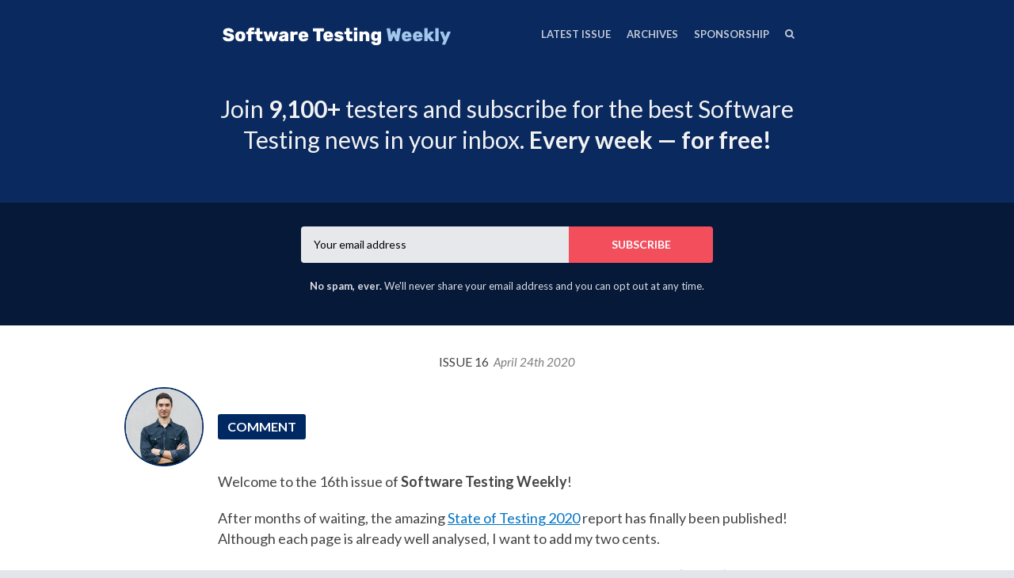

--- FILE ---
content_type: text/html; charset=utf-8
request_url: https://softwaretestingweekly.com/issues/16
body_size: 8008
content:
<!DOCTYPE html>
<html class="header--withimage no-js" lang="en">
<head>
<meta charset="utf-8">
<meta name="viewport" content="width=device-width, initial-scale=1">
<title>Software Testing Weekly – The Best Software Testing News - Issue 16</title>
<!-- Fathom - beautiful, simple website analytics -->
                <script src="https://cdn.usefathom.com/script.js" data-site="XFYAZEHI" defer></script>
              <!-- / Fathom -->
<meta name="description" content="State of Testing 2020">

<link href="https://fonts.googleapis.com/css?family=Lato:400,700,400italic,700italic" rel="stylesheet">
<link href="https://fonts.googleapis.com/css?family=Lato:400,700,400italic,700italic" rel="stylesheet">
<style>
body { font-family: 'Lato', 'Helvetica Neue', Helvetica, Arial, sans-serif; }
.issue__heading,.page__header,.category__title,.issue__pager__text time { font-family: 'Lato', 'Helvetica Neue', Helvetica, Arial, sans-serif; }
</style>

<link rel="stylesheet" media="all" href="/assets/publication/themes/public_1/application-d7cf4015581889aa520c76c6574e772c499dd897ebd2c591b6260e2bedbc0ced.css" />
<link rel="stylesheet" media="all" href="/publication_stylesheet/5a2f36bc7f3143af2725455cb584df5db81ab55a/stylesheet.css" />
<script>
//<![CDATA[

  window.publication_domain = 'softwaretestingweekly.com';
  window.publication_key = 'softwaretestingweekly';
  window.google_ua_code = 'UA-360862-25';
  window.safari_website_push_id = ''
  window.safari_push_webservices_url = 'https://push.curated.co/safari_push';
  window.subscriber_sid = '';
  window.subscriber_fid = '';
  window.short_url_prefix = 'https://cur.at';
      window.facebook_pixel_id = '223424295532348';
    window.twitter_conversion_signup_tracking_id = 'o3c8o';

//]]>
</script><script src="/assets/publication/themes/public_1/application-4b619b4873b903e3c47ac560b8d50919c40f6e2928ab635563d3ca78d5b3874a.js"></script>

<link rel="alternate" type="application/rss+xml" title="RSS" href="/issues.rss" />
<meta name="csrf-param" content="authenticity_token" />
<meta name="csrf-token" content="eAp75O3JNMcP3RJtdTyQWWtNO2BmyaCxRYddJLkzkVZiIenU1alJDcjAwhsrdNHO3ycpD9bC2e5z1UokKvLz7w==" />
  <link rel="shortcut icon" href="https://dxj7eshgz03ln.cloudfront.net/production/publication/publication_icon/9658/favicon_053221cf-eb62-4a32-ab90-f136b4f93e98.png" type="image/x-icon" />
    <link rel="apple-touch-icon" type="image/png" href="https://dxj7eshgz03ln.cloudfront.net/production/publication/publication_icon/9658/apple_touch_57_053221cf-eb62-4a32-ab90-f136b4f93e98.png" />
      <link rel="apple-touch-icon" type="image/png" href="https://dxj7eshgz03ln.cloudfront.net/production/publication/publication_icon/9658/apple_touch_57_053221cf-eb62-4a32-ab90-f136b4f93e98.png" sizes="57x57" />
      <link rel="apple-touch-icon" type="image/png" href="https://dxj7eshgz03ln.cloudfront.net/production/publication/publication_icon/9658/apple_touch_72_053221cf-eb62-4a32-ab90-f136b4f93e98.png" sizes="72x72" />
      <link rel="apple-touch-icon" type="image/png" href="https://dxj7eshgz03ln.cloudfront.net/production/publication/publication_icon/9658/apple_touch_76_053221cf-eb62-4a32-ab90-f136b4f93e98.png" sizes="76x76" />
      <link rel="apple-touch-icon" type="image/png" href="https://dxj7eshgz03ln.cloudfront.net/production/publication/publication_icon/9658/apple_touch_114_053221cf-eb62-4a32-ab90-f136b4f93e98.png" sizes="114x114" />
      <link rel="apple-touch-icon" type="image/png" href="https://dxj7eshgz03ln.cloudfront.net/production/publication/publication_icon/9658/apple_touch_120_053221cf-eb62-4a32-ab90-f136b4f93e98.png" sizes="120x120" />
      <link rel="apple-touch-icon" type="image/png" href="https://dxj7eshgz03ln.cloudfront.net/production/publication/publication_icon/9658/apple_touch_144_053221cf-eb62-4a32-ab90-f136b4f93e98.png" sizes="144x144" />
      <link rel="apple-touch-icon" type="image/png" href="https://dxj7eshgz03ln.cloudfront.net/production/publication/publication_icon/9658/apple_touch_152_053221cf-eb62-4a32-ab90-f136b4f93e98.png" sizes="152x152" />


  <script>
  (function(i,s,o,g,r,a,m){i['GoogleAnalyticsObject']=r;i[r]=i[r]||function(){
  (i[r].q=i[r].q||[]).push(arguments)},i[r].l=1*new Date();a=s.createElement(o),
  m=s.getElementsByTagName(o)[0];a.async=1;a.src=g;m.parentNode.insertBefore(a,m)
  })(window,document,'script','//www.google-analytics.com/analytics.js','ga');

  ga('create', 'UA-123740005-3', 'auto', {'name': 'userTracker'});
  ga('userTracker.send', 'pageview');
</script>

  <script>
  !function(f,b,e,v,n,t,s){if(f.fbq)return;n=f.fbq=function(){n.callMethod?
  n.callMethod.apply(n,arguments):n.queue.push(arguments)};if(!f._fbq)f._fbq=n;
  n.push=n;n.loaded=!0;n.version='2.0';n.queue=[];t=b.createElement(e);t.async=!0;
  t.src=v;s=b.getElementsByTagName(e)[0];s.parentNode.insertBefore(t,s)}(window,
  document,'script','//connect.facebook.net/en_US/fbevents.js');
  fbq('init', '223424295532348');
  fbq('track', 'PageView');
  </script>

<script src="//platform.twitter.com/oct.js" type="text/javascript"></script>
  <script type="text/javascript">
  twttr.conversion.trackPid('o3c8o');</script>
  <noscript>
  <img height="1" width="1" style="display:none;" alt="" src="https://analytics.twitter.com/i/adsct?txn_id=o3c8o&p_id=Twitter" />
  <img height="1" width="1" style="display:none;" alt="" src="//t.co/i/adsct?txn_id=o3c8o&p_id=Twitter" /></noscript>

    <meta property="og:locale" content="en_US">
<meta property="og:site_name" content="Software Testing Weekly">

<meta name="twitter:card" content="summary">
<meta name="twitter:site" content="@QANewsletter">
<meta name="twitter:creator" content="@ddylowicz">

<meta name="author" content="Dawid Dylowicz">
<script src="/assets/publication/analytics-880166fabc8cbbddcf20e860f1f4b73c09682303faa924d60fda5bf29d5370a4.js"></script>
  <meta property="og:type" content="article" />
<meta property="og:url" content="https://softwaretestingweekly.com/issues/16" />
<meta property="og:title" content="Issue 16" />
<meta property="og:description" content="State of Testing 2020" />
<meta property="og:image" content="https://dxj7eshgz03ln.cloudfront.net/production/publication/social_logo/9658/composited_74496892-61c0-4859-ab9c-bfeec0afcdb0.png" />
<meta property="twitter:title" content="Issue 16" />
<meta property="twitter:description" content="State of Testing 2020" />

<script src="https://www.google.com/recaptcha/api.js?render=6LeBFP8UAAAAAPdyzeyFpk-VWSW0iEDPYsyHa8Mo"></script>
<script type="text/javascript">
  var grecaptchaV2OnLoadCallback = function() {
  };
  var grecaptchaV2VerifyCallback = function(response) {
    $("#" + recaptcha_form_dom_id + " .grecaptcha-v2-response").val(response);
    $("#" + recaptcha_form_dom_id).submit();
  };
</script>
<script src="https://www.google.com/recaptcha/api.js?onload=grecaptchaV2OnLoadCallback&amp;render=explicit" async defer>
</script>
<link rel="alternate" type="application/json+oembed" href="https://api.curated.co/oembed?url=https%3A%2F%2Fsoftwaretestingweekly.curated.co%2F" title="Software Testing Weekly oEmbed Subscribe" />
</head>
<body class="">
<header class="header" role="banner">
  
  <div class="navbar" role="navigation">
    <div class="i">
      <div class="navbar-collapse">
          <a class="navbar-a navbar-menu-item" href="/issues/298#start">Latest Issue</a>
          <a class="navbar-a" href="/issues">Archives</a>
        <a class="navbar-a" href="/sponsorship">Sponsorship</a>
      </div>
        <a class="navbar-a navbar-brand" href="/">
        <img alt="Software Testing Weekly" width="300" src="https://dxj7eshgz03ln.cloudfront.net/production/publication/logo/9658/0bdba707-f878-4df4-a501-8250c4649361.png" />
        </a>
      <div class="navbar-search">
        <form class="search__form" action="/search" accept-charset="UTF-8" method="get">
          <label for="qnav">Search</label>
          <input type="text" name="q" id="qnav" size="50" class="form-control search__form__input" placeholder="Type to Search" />
          <button class="btn"><span class="icon icon-search"></span><span class="sr-only"> Search</span></button>
</form>      </div>
      <a class="navbar-a navbar-a-search" href="/search"><span class="icon icon-search"></span><span class="icon icon-cross"></span><span class="sr-only"> Search</span></a>
      <button class="navbar-a navbar-toggle"><span class="sr-only">Toggle Menu</span><span class="navbar-toggle-bar"></span><span class="navbar-toggle-bar"></span><span class="icon icon-cross"></span></button>
    </div>
  </div>
      <div class="intro intro--description ">
    <div class="i">
      <p>Join <strong>9,100+</strong> testers and subscribe for the best Software Testing news in your inbox. <strong>Every week — for free!</strong></p>
    </div>
  </div>

      <div class="cta cta--header" data-active='.cta-newsletter'>
  <div class="i">
    <div class="cta-panes">
      <div class="cta-pane cta-newsletter active">
<form id="subscribe-form-calltoaction" class="new_publication_email_subscriber" action="/email_subscribers" accept-charset="UTF-8" data-remote="true" method="post"><input name="utf8" type="hidden" value="&#x2713;" /><input type="hidden" name="authenticity_token" value="0KWFcMDdQWLyhghcklpYQRoLSZ1HmHKgbdAk3jckMffKjhdA+L08qDWb2CrMEhnWrmFb8veTC/9bgjPepOVTTg==" />

  <div class="form_elements">
    <label class="control-label" for="subscribe-form-calltoaction_publication_email_subscriber_email">Email</label>
    <input class="form-control" placeholder="Your email address" type="email" name="publication_email_subscriber[email]" id="subscribe-form-calltoaction_publication_email_subscriber_email" />
    <input type="hidden" name="form_dom_id" id="subscribe-form-calltoaction-hidden-field" value="subscribe-form-calltoaction" />
    <input type="hidden" name="publication_site" id="publication_site" value="1" />
    <button type="submit" class="btn" data-disable-with="Subscribe">Subscribe</button>
  </div>

  <input type="hidden" name="grecaptcha_response" id="grecaptcha_response" class="grecaptcha-response" />
  <input type="hidden" name="grecaptcha_v2_response" id="grecaptcha_v2_response" class="grecaptcha-v2-response" />
  <div class="grecaptcha-v2"></div>

  <script type="text/javascript">
    var submit_signup_form = function(dom_id) {
      grecaptcha.ready(function() {
        grecaptcha.execute('6LeBFP8UAAAAAPdyzeyFpk-VWSW0iEDPYsyHa8Mo', {action: 'publication'}).then(function(token) {
          $("#" + dom_id + " .grecaptcha-response").val(token);
          $("#" + dom_id).trigger('submit.rails');
        });
      });
    };

    $(document).ready(function() {
      $('#subscribe-form-calltoaction button[type=submit]').on('click', function(event) {
        event.preventDefault();
        submit_signup_form("subscribe-form-calltoaction");
      });

    });
  </script>
</form>
        <p><p><strong>No spam, ever.</strong> We'll never share your email address and you can opt out at any time.</p></p>
      </div>
    </div>
  </div>
</div>

</header>




  <article class="issue" id="start">
  <header class="issue__heading">
    <div class="i">
      <h1><a href="/issues/16#start">
        Issue 16 &nbsp;<i><time class='published' datetime='2020-04-24'>April 24th 2020</time></i>
      </a></h1>
    </div>
  </header>
  <div class="issue__body">
      <section class="category cc-comment">
        <div class="i" id="comment">
          <h2 class="category__title category__title--lozenge"><img alt="COMMENT" width="100" src="https://dxj7eshgz03ln.cloudfront.net/production/category/header_icon/22526/516ec0e4-56a7-4b1f-824a-c55b848ef6fb.png" /><span class="category__title__text">COMMENT</span></h2>
            <div class="item item--issue">
  <a name="t-541355"></a>
  
    <p>Welcome to the 16th issue of <strong>Software Testing Weekly</strong>!</p>

<p>After months of waiting, the amazing <a href="https://cur.at/upnrVZl?m=web">State of Testing 2020</a> report has finally been published! Although each page is already well analysed, I want to add my two cents.</p>

<p>One visible trend is that testers are performing testing activities less often (page 6). "It's bad!" — you may say. But not necessarily. As you can see in the further parts of the report, growing automation (page 27) is helping us be more efficient in testing. At the same time, we delegate more testing to others (page 23). All that gives us, testers, more time to expand our roles into other areas.</p>

<p>What worries me, however, is the downward trend of testers with 0-2 years of experience (page 7). Does it mean we have less new testers year after year? I'm afraid so. But I believe we can revert this trend and this is partially my job now.</p>

<p>PS. Massive thanks to <a href="https://cur.at/hTMrlK2?m=web">PractiTest</a> and <a href="https://cur.at/vAtW6N?m=web">Tea-Time with Testers</a> for organising the survey and putting together the results.</p>

<p>Have a great weekend everyone!</p>
  <span class="item__footer">
    <span class="item__footer-link">
      <a href="https://cur.at/T3VCkp2?m=web">Dawid Dylowicz</a> &nbsp;<a class="permalink" href="https://softwaretestingweekly.com/issues/16?m=web#t-541355"><img alt="Permalink" width="10" height="10" src="https://d1b3tz62q8x6bi.cloudfront.net/emails/themes/public_1/v1/permalink.png" /></a>
    </span>
  </span>
</div>

        </div>
      </section>

      <section class="category cc-news">
        <div class="i" id="news">
          <h2 class="category__title category__title--lozenge"><span class="category__title__text">NEWS</span></h2>
            <div class="item item--issue item--link">
  <a name="VEZflM9"></a>
  
  <h3 class="item__title"><a href="https://cur.at/VEZflM9?m=web">What is quality?</a></h3>
    <p>A question asked and answered thousands of times, and yet, not enough. This is because there is no universal answer, as <a href="https://cur.at/dqsVh6m?m=web">Lina Zubyte</a> explains and it all depends on your context.</p>
  <span class="item__footer">
    <span class="item__footer-link">
      <a href="https://cur.at/VEZflM9?m=web">qualitybits.tech</a> &nbsp;<a class="permalink" href="https://softwaretestingweekly.com/issues/16?m=web#VEZflM9"><img alt="Permalink" width="10" height="10" src="https://d1b3tz62q8x6bi.cloudfront.net/emails/themes/public_1/v1/permalink.png" /></a>
    </span>
  </span>
</div>

              <hr class="item__line"/>
            <div class="item item--issue item--link">
  <a name="MDmIaio"></a>
  
  <h3 class="item__title"><a href="https://cur.at/MDmIaio?m=web">My Complete Guide to SDET Interviews</a></h3>
    <p>A great piece of advice from <a href="https://cur.at/oOCSeoa?m=web">Lauren Christianson</a> on SDET interviews. Whether you're a manager looking to give an SDET job or an engineer trying to get one, this is a must-read!</p>

<p><em>PS. It's a premium article on Medium, so if you can't access it, simply open the link in a private tab.</em></p>
  <span class="item__footer">
    <span class="item__footer-link">
      <a href="https://cur.at/MDmIaio?m=web">medium.com</a> &nbsp;<a class="permalink" href="https://softwaretestingweekly.com/issues/16?m=web#MDmIaio"><img alt="Permalink" width="10" height="10" src="https://d1b3tz62q8x6bi.cloudfront.net/emails/themes/public_1/v1/permalink.png" /></a>
    </span>
  </span>
</div>

              <hr class="item__line"/>
            <div class="item item--issue item--link">
  <a name="BRP6zOC"></a>
  
  <h3 class="item__title"><a href="https://cur.at/BRP6zOC?m=web">Think twice before you join a startup as a software tester/QA engineer</a></h3>
    <p>I've spent most of my career working in startups and I loved how versatile type of job that was and how I could grow thanks to that. However, every type of company has its pros and cons, which <a href="https://cur.at/SUpqeGu?m=web">Raj Navakoti</a> describes in great detail, giving a fine overview of the possible QA career paths in startups and bigger companies.</p>
  <span class="item__footer">
    <span class="item__footer-link">
      <a href="https://cur.at/BRP6zOC?m=web">medium.com</a> &nbsp;<a class="permalink" href="https://softwaretestingweekly.com/issues/16?m=web#BRP6zOC"><img alt="Permalink" width="10" height="10" src="https://d1b3tz62q8x6bi.cloudfront.net/emails/themes/public_1/v1/permalink.png" /></a>
    </span>
  </span>
</div>

              <hr class="item__line"/>
            <div class="item item--issue item--link">
  <a name="eH3982H"></a>
  
  <h3 class="item__title"><a href="https://cur.at/eH3982H?m=web">Tester’s Credibility – The struggles of a QA during the lockdown</a></h3>
    <p>Many of us switched to working from home and some might be looking for new remote opportunities. I liked <a href="https://cur.at/6IIVNTM?m=web">Dwane Debono</a>'s piece of advice on how to build credibility as a QA when there's no face-to-face communication.</p>
  <span class="item__footer">
    <span class="item__footer-link">
      <a href="https://cur.at/eH3982H?m=web">testautonation.com</a> &nbsp;<a class="permalink" href="https://softwaretestingweekly.com/issues/16?m=web#eH3982H"><img alt="Permalink" width="10" height="10" src="https://d1b3tz62q8x6bi.cloudfront.net/emails/themes/public_1/v1/permalink.png" /></a>
    </span>
  </span>
</div>

        </div>
      </section>

      <section class="category cc-automation">
        <div class="i" id="automation">
          <h2 class="category__title category__title--lozenge"><span class="category__title__text">AUTOMATION</span></h2>
            <div class="item item--issue item--link">
  <a name="EwLPi0p"></a>
  
  <h3 class="item__title"><a href="https://cur.at/EwLPi0p?m=web">Selenium cheat sheet — a comprehensive list of Selenium commands</a></h3>
    <p>This is huge — everything you will ever need from Selenium in one place by <a href="https://cur.at/bYdk3z5?m=web">Madhan Kumaravelu</a>. Big thanks for that!</p>
  <span class="item__footer">
    <span class="item__footer-link">
      <a href="https://cur.at/EwLPi0p?m=web">github.com</a> &nbsp;<a class="permalink" href="https://softwaretestingweekly.com/issues/16?m=web#EwLPi0p"><img alt="Permalink" width="10" height="10" src="https://d1b3tz62q8x6bi.cloudfront.net/emails/themes/public_1/v1/permalink.png" /></a>
    </span>
  </span>
</div>

              <hr class="item__line"/>
            <div class="item item--issue item--link">
  <a name="f4YynZr"></a>
  
  <h3 class="item__title"><a href="https://cur.at/f4YynZr?m=web">Who should write end-to-end tests? Developers, QA or both?</a></h3>
    <p>A very good question that most of the modern teams should ask themselves — greatly explained on many levels by <a href="https://cur.at/TWpi6hc?m=web">Spyros Argalias</a>. Kudos!</p>
  <span class="item__footer">
    <span class="item__footer-link">
      <a href="https://cur.at/f4YynZr?m=web">sargalias.com</a> &nbsp;<a class="permalink" href="https://softwaretestingweekly.com/issues/16?m=web#f4YynZr"><img alt="Permalink" width="10" height="10" src="https://d1b3tz62q8x6bi.cloudfront.net/emails/themes/public_1/v1/permalink.png" /></a>
    </span>
  </span>
</div>

              <hr class="item__line"/>
            <div class="item item--issue item--link">
  <a name="6ovufkB"></a>
  
  <h3 class="item__title"><a href="https://cur.at/6ovufkB?m=web">Writing Resilient End-to-End Tests</a></h3>
    <p>Regardless of who writes the test, resilience is the writer's responsibility. Here comes <a href="https://cur.at/wZWCPiC?m=web">Jake Marsh</a> sharing practical advice on how to make end-to-end tests more stable, using <a href="https://cur.at/ldbQ5f4?m=web">Puppeteer</a> as an example. Handy code snippets included!</p>
  <span class="item__footer">
    <span class="item__footer-link">
      <a href="https://cur.at/6ovufkB?m=web">dev.to</a> &nbsp;<a class="permalink" href="https://softwaretestingweekly.com/issues/16?m=web#6ovufkB"><img alt="Permalink" width="10" height="10" src="https://d1b3tz62q8x6bi.cloudfront.net/emails/themes/public_1/v1/permalink.png" /></a>
    </span>
  </span>
</div>

              <hr class="item__line"/>
            <div class="item item--issue item--link">
  <a name="zo8YjyA"></a>
  
  <h3 class="item__title"><a href="https://cur.at/zo8YjyA?m=web">Reconsider the Android emulator for faster testing</a></h3>
    <p>Running tests on Android emulator, whether locally or on CI, has always been a daunting task. Luckily, Google worked on it recently and it seems most of the pains are gone, as <a href="https://cur.at/1vLoOoe?m=web">Doug Stevenson</a> explains in more detail providing with some useful tips.</p>
  <span class="item__footer">
    <span class="item__footer-link">
      <a href="https://cur.at/zo8YjyA?m=web">medium.com</a> &nbsp;<a class="permalink" href="https://softwaretestingweekly.com/issues/16?m=web#zo8YjyA"><img alt="Permalink" width="10" height="10" src="https://d1b3tz62q8x6bi.cloudfront.net/emails/themes/public_1/v1/permalink.png" /></a>
    </span>
  </span>
</div>

              <hr class="item__line"/>
            <div class="item item--issue item--link">
  <a name="i9wYsaQ"></a>
  
  <h3 class="item__title"><a href="https://cur.at/i9wYsaQ?m=web">Performance testing types</a></h3>
    <p>If you want to easily tell the difference between load, stress, spike and endurance types of performance testing, here you go! <a href="https://cur.at/RkdOoB9?m=web">Kim Knup</a> clearly explained everything using visuals and short descriptions.</p>
  <span class="item__footer">
    <span class="item__footer-link">
      <a href="https://cur.at/i9wYsaQ?m=web">wordpress.com</a> &nbsp;<a class="permalink" href="https://softwaretestingweekly.com/issues/16?m=web#i9wYsaQ"><img alt="Permalink" width="10" height="10" src="https://d1b3tz62q8x6bi.cloudfront.net/emails/themes/public_1/v1/permalink.png" /></a>
    </span>
  </span>
</div>

        </div>
      </section>

      <section class="category cc-toools">
        <div class="i" id="tools">
          <h2 class="category__title category__title--lozenge"><span class="category__title__text">TOOLS</span></h2>
            <div class="item item--issue item--link">
  <a name="KgFjOyj"></a>
  
  <h3 class="item__title"><a href="https://cur.at/KgFjOyj?m=web">Load Testing Your API with Postman</a></h3>
    <p><a href="https://cur.at/iGkJD5f?m=web">Postman</a> is such a versatile API tool that you can use for functional testing as well as performance testing (<a href="https://cur.at/u0dhM5S?m=web">as mentioned</a> a few weeks ago). Here's yet another use case explained by <a href="https://cur.at/ipH99Ne?m=web">Mostafa Moradian</a> who demonstrates how to use existing Postman collections for load testing using open-source <a href="https://cur.at/tSc0xXF?m=web">k6</a> tool.</p>
  <span class="item__footer">
    <span class="item__footer-link">
      <a href="https://cur.at/KgFjOyj?m=web">k6.io</a> &nbsp;<a class="permalink" href="https://softwaretestingweekly.com/issues/16?m=web#KgFjOyj"><img alt="Permalink" width="10" height="10" src="https://d1b3tz62q8x6bi.cloudfront.net/emails/themes/public_1/v1/permalink.png" /></a>
    </span>
  </span>
</div>

        </div>
      </section>

      <section class="category cc-books">
        <div class="i" id="books">
          <h2 class="category__title category__title--lozenge"><span class="category__title__text">BOOKS</span></h2>
            <div class="item item--issue item--link">
  <a name="gNjVIyC"></a>
  
  <h3 class="item__title"><a href="https://cur.at/gNjVIyC?m=web">Book Review: Software Engineering At Google</a></h3>
    <p><a href="https://cur.at/gpMidtm?m=web">Oleksandr Romanov</a> describes and gives a review of just-published <a href="https://cur.at/QfMUSpz?m=web">Software Engineering at Google</a> book. Actually, I might get a copy!</p>
  <span class="item__footer">
    <span class="item__footer-link">
      <a href="https://cur.at/gNjVIyC?m=web">github.io</a> &nbsp;<a class="permalink" href="https://softwaretestingweekly.com/issues/16?m=web#gNjVIyC"><img alt="Permalink" width="10" height="10" src="https://d1b3tz62q8x6bi.cloudfront.net/emails/themes/public_1/v1/permalink.png" /></a>
    </span>
  </span>
</div>

        </div>
      </section>

      <section class="category cc-and">
        <div class="i" id="and">
          <h2 class="category__title category__title--lozenge"><span class="category__title__text">AND...</span></h2>
            <div class="item item--issue">
  <a name="t-541356"></a>
  
    <p><a href="https://cur.at/aAo217p?m=web">Only two bugs left...</a> 😂</p>
  <span class="item__footer">
    <span class="item__footer-link">
       &nbsp;<a class="permalink" href="https://softwaretestingweekly.com/issues/16?m=web#t-541356"><img alt="Permalink" width="10" height="10" src="https://d1b3tz62q8x6bi.cloudfront.net/emails/themes/public_1/v1/permalink.png" /></a>
    </span>
  </span>
</div>

        </div>
      </section>

  </div>
</article>

  <div class="issue__pager">
  <ul class="i">
    <li class="previous">
      <a href="/issues/15#start">
        <span class="icon icon-angle-left"></span>
        <span class="issue__pager__text">
          <span class="issue__pager__label">Previous Issue</span>
          <time class='published' datetime='2020-04-17'>April 17th 2020</time>
        </span>
</a>    </li>
    <li class="issue__pager__summary"><span>16 of 298</span></li>
    <li class="next">
      <a href="/issues/17#start">
        <span class="issue__pager__text">
          <span class="issue__pager__label">Next Issue</span>
          <time class='published' datetime='2020-05-01'>May 1st 2020</time>
        </span>
        <span class="icon icon-angle-right"></span>
</a>    </li>
  </ul>
</div>



  <div class="cta cta--footer" data-active='.cta-newsletter'>
  <div class="i">
    <div class="cta-panes">
      <div class="cta-pane cta-newsletter active">
<form id="subscribe-form-footer" class="new_publication_email_subscriber" action="/email_subscribers" accept-charset="UTF-8" data-remote="true" method="post"><input name="utf8" type="hidden" value="&#x2713;" /><input type="hidden" name="authenticity_token" value="YwTOAQUbr6QscgveIGRLuzlRlboRXMMI1nmGq49j0Rh5L1wxPXvSbutv26h+LAosjTuH1aFXulfgK5GrHKKzoQ==" />

  <div class="form_elements">
    <label class="control-label" for="subscribe-form-footer_publication_email_subscriber_email">Email</label>
    <input class="form-control" placeholder="Your email address" type="email" name="publication_email_subscriber[email]" id="subscribe-form-footer_publication_email_subscriber_email" />
    <input type="hidden" name="form_dom_id" id="subscribe-form-footer-hidden-field" value="subscribe-form-footer" />
    <input type="hidden" name="publication_site" id="publication_site" value="1" />
    <button type="submit" class="btn" data-disable-with="Subscribe">Subscribe</button>
  </div>

  <input type="hidden" name="grecaptcha_response" id="grecaptcha_response" class="grecaptcha-response" />
  <input type="hidden" name="grecaptcha_v2_response" id="grecaptcha_v2_response" class="grecaptcha-v2-response" />
  <div class="grecaptcha-v2"></div>

  <script type="text/javascript">
    var submit_signup_form = function(dom_id) {
      grecaptcha.ready(function() {
        grecaptcha.execute('6LeBFP8UAAAAAPdyzeyFpk-VWSW0iEDPYsyHa8Mo', {action: 'publication'}).then(function(token) {
          $("#" + dom_id + " .grecaptcha-response").val(token);
          $("#" + dom_id).trigger('submit.rails');
        });
      });
    };

    $(document).ready(function() {
      $('#subscribe-form-footer button[type=submit]').on('click', function(event) {
        event.preventDefault();
        submit_signup_form("subscribe-form-footer");
      });

    });
  </script>
</form>
        <p><p><strong>No spam, ever.</strong> We'll never share your email address and you can opt out at any time.</p></p>
      </div>
    </div>
  </div>
</div>

<footer class="footer">
  
  <div class="i">
      <p class="social">
        
        
        <a class="social-twitter" href="https://x.com/QANewsletter"><svg role="img" viewBox="0 0 24 24" xmlns="http://www.w3.org/2000/svg" width="24" height="24"><title>Twitter icon</title><path d="M23.954 4.569c-.885.389-1.83.654-2.825.775 1.014-.611 1.794-1.574 2.163-2.723-.951.555-2.005.959-3.127 1.184-.896-.959-2.173-1.559-3.591-1.559-2.717 0-4.92 2.203-4.92 4.917 0 .39.045.765.127 1.124C7.691 8.094 4.066 6.13 1.64 3.161c-.427.722-.666 1.561-.666 2.475 0 1.71.87 3.213 2.188 4.096-.807-.026-1.566-.248-2.228-.616v.061c0 2.385 1.693 4.374 3.946 4.827-.413.111-.849.171-1.296.171-.314 0-.615-.03-.916-.086.631 1.953 2.445 3.377 4.604 3.417-1.68 1.319-3.809 2.105-6.102 2.105-.39 0-.779-.023-1.17-.067 2.189 1.394 4.768 2.209 7.557 2.209 9.054 0 13.999-7.496 13.999-13.986 0-.209 0-.42-.015-.63.961-.689 1.8-1.56 2.46-2.548l-.047-.02z"/></svg></a>
        
        <a class="social-linkedin" href="https://linkedin.com/in/dawid-dylowicz"><svg role="img" viewBox="0 0 24 24" xmlns="http://www.w3.org/2000/svg" width="24" height="24"><title>LinkedIn icon</title><path d="M20.447 20.452h-3.554v-5.569c0-1.328-.027-3.037-1.852-3.037-1.853 0-2.136 1.445-2.136 2.939v5.667H9.351V9h3.414v1.561h.046c.477-.9 1.637-1.85 3.37-1.85 3.601 0 4.267 2.37 4.267 5.455v6.286zM5.337 7.433c-1.144 0-2.063-.926-2.063-2.065 0-1.138.92-2.063 2.063-2.063 1.14 0 2.064.925 2.064 2.063 0 1.139-.925 2.065-2.064 2.065zm1.782 13.019H3.555V9h3.564v11.452zM22.225 0H1.771C.792 0 0 .774 0 1.729v20.542C0 23.227.792 24 1.771 24h20.451C23.2 24 24 23.227 24 22.271V1.729C24 .774 23.2 0 22.222 0h.003z"/></svg></a>
        
      </p>
    <p>
      &copy;2020-2026 Software Testing Weekly
      | <a href="/terms/">Terms of Use</a>
      | <a href="/privacy/">Privacy Policy</a>
        | <a href="/sponsorship">Sponsorship</a>
        | <a href="https://morethantesting.typeform.com/to/JwoP5a">Submit a link</a>
    </p>
    <p class="recaptcha-terms">This site is protected by reCAPTCHA and the Google
    <a href="https://policies.google.com/privacy">Privacy Policy</a> and
    <a href="https://policies.google.com/terms">Terms of Service</a> apply.</p>
      <p class="published-with"><a href="https://curated.co/?utm_campaign=Footer&amp;utm_medium=web&amp;utm_source=Software%20Testing%20Weekly&amp;via=dylowicz"><img alt="Published with Curated" src="https://d1b3tz62q8x6bi.cloudfront.net/emails/themes/public_1/v1/curated-footer-logo-dark.png" width="159" height="27" /></a></p>
  </div>
</footer>

<script defer src="https://static.cloudflareinsights.com/beacon.min.js/vcd15cbe7772f49c399c6a5babf22c1241717689176015" integrity="sha512-ZpsOmlRQV6y907TI0dKBHq9Md29nnaEIPlkf84rnaERnq6zvWvPUqr2ft8M1aS28oN72PdrCzSjY4U6VaAw1EQ==" data-cf-beacon='{"version":"2024.11.0","token":"5cc27178240844409deea892b84f6377","r":1,"server_timing":{"name":{"cfCacheStatus":true,"cfEdge":true,"cfExtPri":true,"cfL4":true,"cfOrigin":true,"cfSpeedBrain":true},"location_startswith":null}}' crossorigin="anonymous"></script>
</body>
</html>


--- FILE ---
content_type: text/html; charset=utf-8
request_url: https://www.google.com/recaptcha/api2/anchor?ar=1&k=6LeBFP8UAAAAAPdyzeyFpk-VWSW0iEDPYsyHa8Mo&co=aHR0cHM6Ly9zb2Z0d2FyZXRlc3Rpbmd3ZWVrbHkuY29tOjQ0Mw..&hl=en&v=PoyoqOPhxBO7pBk68S4YbpHZ&size=invisible&anchor-ms=20000&execute-ms=30000&cb=7dj9eleunbzu
body_size: 48577
content:
<!DOCTYPE HTML><html dir="ltr" lang="en"><head><meta http-equiv="Content-Type" content="text/html; charset=UTF-8">
<meta http-equiv="X-UA-Compatible" content="IE=edge">
<title>reCAPTCHA</title>
<style type="text/css">
/* cyrillic-ext */
@font-face {
  font-family: 'Roboto';
  font-style: normal;
  font-weight: 400;
  font-stretch: 100%;
  src: url(//fonts.gstatic.com/s/roboto/v48/KFO7CnqEu92Fr1ME7kSn66aGLdTylUAMa3GUBHMdazTgWw.woff2) format('woff2');
  unicode-range: U+0460-052F, U+1C80-1C8A, U+20B4, U+2DE0-2DFF, U+A640-A69F, U+FE2E-FE2F;
}
/* cyrillic */
@font-face {
  font-family: 'Roboto';
  font-style: normal;
  font-weight: 400;
  font-stretch: 100%;
  src: url(//fonts.gstatic.com/s/roboto/v48/KFO7CnqEu92Fr1ME7kSn66aGLdTylUAMa3iUBHMdazTgWw.woff2) format('woff2');
  unicode-range: U+0301, U+0400-045F, U+0490-0491, U+04B0-04B1, U+2116;
}
/* greek-ext */
@font-face {
  font-family: 'Roboto';
  font-style: normal;
  font-weight: 400;
  font-stretch: 100%;
  src: url(//fonts.gstatic.com/s/roboto/v48/KFO7CnqEu92Fr1ME7kSn66aGLdTylUAMa3CUBHMdazTgWw.woff2) format('woff2');
  unicode-range: U+1F00-1FFF;
}
/* greek */
@font-face {
  font-family: 'Roboto';
  font-style: normal;
  font-weight: 400;
  font-stretch: 100%;
  src: url(//fonts.gstatic.com/s/roboto/v48/KFO7CnqEu92Fr1ME7kSn66aGLdTylUAMa3-UBHMdazTgWw.woff2) format('woff2');
  unicode-range: U+0370-0377, U+037A-037F, U+0384-038A, U+038C, U+038E-03A1, U+03A3-03FF;
}
/* math */
@font-face {
  font-family: 'Roboto';
  font-style: normal;
  font-weight: 400;
  font-stretch: 100%;
  src: url(//fonts.gstatic.com/s/roboto/v48/KFO7CnqEu92Fr1ME7kSn66aGLdTylUAMawCUBHMdazTgWw.woff2) format('woff2');
  unicode-range: U+0302-0303, U+0305, U+0307-0308, U+0310, U+0312, U+0315, U+031A, U+0326-0327, U+032C, U+032F-0330, U+0332-0333, U+0338, U+033A, U+0346, U+034D, U+0391-03A1, U+03A3-03A9, U+03B1-03C9, U+03D1, U+03D5-03D6, U+03F0-03F1, U+03F4-03F5, U+2016-2017, U+2034-2038, U+203C, U+2040, U+2043, U+2047, U+2050, U+2057, U+205F, U+2070-2071, U+2074-208E, U+2090-209C, U+20D0-20DC, U+20E1, U+20E5-20EF, U+2100-2112, U+2114-2115, U+2117-2121, U+2123-214F, U+2190, U+2192, U+2194-21AE, U+21B0-21E5, U+21F1-21F2, U+21F4-2211, U+2213-2214, U+2216-22FF, U+2308-230B, U+2310, U+2319, U+231C-2321, U+2336-237A, U+237C, U+2395, U+239B-23B7, U+23D0, U+23DC-23E1, U+2474-2475, U+25AF, U+25B3, U+25B7, U+25BD, U+25C1, U+25CA, U+25CC, U+25FB, U+266D-266F, U+27C0-27FF, U+2900-2AFF, U+2B0E-2B11, U+2B30-2B4C, U+2BFE, U+3030, U+FF5B, U+FF5D, U+1D400-1D7FF, U+1EE00-1EEFF;
}
/* symbols */
@font-face {
  font-family: 'Roboto';
  font-style: normal;
  font-weight: 400;
  font-stretch: 100%;
  src: url(//fonts.gstatic.com/s/roboto/v48/KFO7CnqEu92Fr1ME7kSn66aGLdTylUAMaxKUBHMdazTgWw.woff2) format('woff2');
  unicode-range: U+0001-000C, U+000E-001F, U+007F-009F, U+20DD-20E0, U+20E2-20E4, U+2150-218F, U+2190, U+2192, U+2194-2199, U+21AF, U+21E6-21F0, U+21F3, U+2218-2219, U+2299, U+22C4-22C6, U+2300-243F, U+2440-244A, U+2460-24FF, U+25A0-27BF, U+2800-28FF, U+2921-2922, U+2981, U+29BF, U+29EB, U+2B00-2BFF, U+4DC0-4DFF, U+FFF9-FFFB, U+10140-1018E, U+10190-1019C, U+101A0, U+101D0-101FD, U+102E0-102FB, U+10E60-10E7E, U+1D2C0-1D2D3, U+1D2E0-1D37F, U+1F000-1F0FF, U+1F100-1F1AD, U+1F1E6-1F1FF, U+1F30D-1F30F, U+1F315, U+1F31C, U+1F31E, U+1F320-1F32C, U+1F336, U+1F378, U+1F37D, U+1F382, U+1F393-1F39F, U+1F3A7-1F3A8, U+1F3AC-1F3AF, U+1F3C2, U+1F3C4-1F3C6, U+1F3CA-1F3CE, U+1F3D4-1F3E0, U+1F3ED, U+1F3F1-1F3F3, U+1F3F5-1F3F7, U+1F408, U+1F415, U+1F41F, U+1F426, U+1F43F, U+1F441-1F442, U+1F444, U+1F446-1F449, U+1F44C-1F44E, U+1F453, U+1F46A, U+1F47D, U+1F4A3, U+1F4B0, U+1F4B3, U+1F4B9, U+1F4BB, U+1F4BF, U+1F4C8-1F4CB, U+1F4D6, U+1F4DA, U+1F4DF, U+1F4E3-1F4E6, U+1F4EA-1F4ED, U+1F4F7, U+1F4F9-1F4FB, U+1F4FD-1F4FE, U+1F503, U+1F507-1F50B, U+1F50D, U+1F512-1F513, U+1F53E-1F54A, U+1F54F-1F5FA, U+1F610, U+1F650-1F67F, U+1F687, U+1F68D, U+1F691, U+1F694, U+1F698, U+1F6AD, U+1F6B2, U+1F6B9-1F6BA, U+1F6BC, U+1F6C6-1F6CF, U+1F6D3-1F6D7, U+1F6E0-1F6EA, U+1F6F0-1F6F3, U+1F6F7-1F6FC, U+1F700-1F7FF, U+1F800-1F80B, U+1F810-1F847, U+1F850-1F859, U+1F860-1F887, U+1F890-1F8AD, U+1F8B0-1F8BB, U+1F8C0-1F8C1, U+1F900-1F90B, U+1F93B, U+1F946, U+1F984, U+1F996, U+1F9E9, U+1FA00-1FA6F, U+1FA70-1FA7C, U+1FA80-1FA89, U+1FA8F-1FAC6, U+1FACE-1FADC, U+1FADF-1FAE9, U+1FAF0-1FAF8, U+1FB00-1FBFF;
}
/* vietnamese */
@font-face {
  font-family: 'Roboto';
  font-style: normal;
  font-weight: 400;
  font-stretch: 100%;
  src: url(//fonts.gstatic.com/s/roboto/v48/KFO7CnqEu92Fr1ME7kSn66aGLdTylUAMa3OUBHMdazTgWw.woff2) format('woff2');
  unicode-range: U+0102-0103, U+0110-0111, U+0128-0129, U+0168-0169, U+01A0-01A1, U+01AF-01B0, U+0300-0301, U+0303-0304, U+0308-0309, U+0323, U+0329, U+1EA0-1EF9, U+20AB;
}
/* latin-ext */
@font-face {
  font-family: 'Roboto';
  font-style: normal;
  font-weight: 400;
  font-stretch: 100%;
  src: url(//fonts.gstatic.com/s/roboto/v48/KFO7CnqEu92Fr1ME7kSn66aGLdTylUAMa3KUBHMdazTgWw.woff2) format('woff2');
  unicode-range: U+0100-02BA, U+02BD-02C5, U+02C7-02CC, U+02CE-02D7, U+02DD-02FF, U+0304, U+0308, U+0329, U+1D00-1DBF, U+1E00-1E9F, U+1EF2-1EFF, U+2020, U+20A0-20AB, U+20AD-20C0, U+2113, U+2C60-2C7F, U+A720-A7FF;
}
/* latin */
@font-face {
  font-family: 'Roboto';
  font-style: normal;
  font-weight: 400;
  font-stretch: 100%;
  src: url(//fonts.gstatic.com/s/roboto/v48/KFO7CnqEu92Fr1ME7kSn66aGLdTylUAMa3yUBHMdazQ.woff2) format('woff2');
  unicode-range: U+0000-00FF, U+0131, U+0152-0153, U+02BB-02BC, U+02C6, U+02DA, U+02DC, U+0304, U+0308, U+0329, U+2000-206F, U+20AC, U+2122, U+2191, U+2193, U+2212, U+2215, U+FEFF, U+FFFD;
}
/* cyrillic-ext */
@font-face {
  font-family: 'Roboto';
  font-style: normal;
  font-weight: 500;
  font-stretch: 100%;
  src: url(//fonts.gstatic.com/s/roboto/v48/KFO7CnqEu92Fr1ME7kSn66aGLdTylUAMa3GUBHMdazTgWw.woff2) format('woff2');
  unicode-range: U+0460-052F, U+1C80-1C8A, U+20B4, U+2DE0-2DFF, U+A640-A69F, U+FE2E-FE2F;
}
/* cyrillic */
@font-face {
  font-family: 'Roboto';
  font-style: normal;
  font-weight: 500;
  font-stretch: 100%;
  src: url(//fonts.gstatic.com/s/roboto/v48/KFO7CnqEu92Fr1ME7kSn66aGLdTylUAMa3iUBHMdazTgWw.woff2) format('woff2');
  unicode-range: U+0301, U+0400-045F, U+0490-0491, U+04B0-04B1, U+2116;
}
/* greek-ext */
@font-face {
  font-family: 'Roboto';
  font-style: normal;
  font-weight: 500;
  font-stretch: 100%;
  src: url(//fonts.gstatic.com/s/roboto/v48/KFO7CnqEu92Fr1ME7kSn66aGLdTylUAMa3CUBHMdazTgWw.woff2) format('woff2');
  unicode-range: U+1F00-1FFF;
}
/* greek */
@font-face {
  font-family: 'Roboto';
  font-style: normal;
  font-weight: 500;
  font-stretch: 100%;
  src: url(//fonts.gstatic.com/s/roboto/v48/KFO7CnqEu92Fr1ME7kSn66aGLdTylUAMa3-UBHMdazTgWw.woff2) format('woff2');
  unicode-range: U+0370-0377, U+037A-037F, U+0384-038A, U+038C, U+038E-03A1, U+03A3-03FF;
}
/* math */
@font-face {
  font-family: 'Roboto';
  font-style: normal;
  font-weight: 500;
  font-stretch: 100%;
  src: url(//fonts.gstatic.com/s/roboto/v48/KFO7CnqEu92Fr1ME7kSn66aGLdTylUAMawCUBHMdazTgWw.woff2) format('woff2');
  unicode-range: U+0302-0303, U+0305, U+0307-0308, U+0310, U+0312, U+0315, U+031A, U+0326-0327, U+032C, U+032F-0330, U+0332-0333, U+0338, U+033A, U+0346, U+034D, U+0391-03A1, U+03A3-03A9, U+03B1-03C9, U+03D1, U+03D5-03D6, U+03F0-03F1, U+03F4-03F5, U+2016-2017, U+2034-2038, U+203C, U+2040, U+2043, U+2047, U+2050, U+2057, U+205F, U+2070-2071, U+2074-208E, U+2090-209C, U+20D0-20DC, U+20E1, U+20E5-20EF, U+2100-2112, U+2114-2115, U+2117-2121, U+2123-214F, U+2190, U+2192, U+2194-21AE, U+21B0-21E5, U+21F1-21F2, U+21F4-2211, U+2213-2214, U+2216-22FF, U+2308-230B, U+2310, U+2319, U+231C-2321, U+2336-237A, U+237C, U+2395, U+239B-23B7, U+23D0, U+23DC-23E1, U+2474-2475, U+25AF, U+25B3, U+25B7, U+25BD, U+25C1, U+25CA, U+25CC, U+25FB, U+266D-266F, U+27C0-27FF, U+2900-2AFF, U+2B0E-2B11, U+2B30-2B4C, U+2BFE, U+3030, U+FF5B, U+FF5D, U+1D400-1D7FF, U+1EE00-1EEFF;
}
/* symbols */
@font-face {
  font-family: 'Roboto';
  font-style: normal;
  font-weight: 500;
  font-stretch: 100%;
  src: url(//fonts.gstatic.com/s/roboto/v48/KFO7CnqEu92Fr1ME7kSn66aGLdTylUAMaxKUBHMdazTgWw.woff2) format('woff2');
  unicode-range: U+0001-000C, U+000E-001F, U+007F-009F, U+20DD-20E0, U+20E2-20E4, U+2150-218F, U+2190, U+2192, U+2194-2199, U+21AF, U+21E6-21F0, U+21F3, U+2218-2219, U+2299, U+22C4-22C6, U+2300-243F, U+2440-244A, U+2460-24FF, U+25A0-27BF, U+2800-28FF, U+2921-2922, U+2981, U+29BF, U+29EB, U+2B00-2BFF, U+4DC0-4DFF, U+FFF9-FFFB, U+10140-1018E, U+10190-1019C, U+101A0, U+101D0-101FD, U+102E0-102FB, U+10E60-10E7E, U+1D2C0-1D2D3, U+1D2E0-1D37F, U+1F000-1F0FF, U+1F100-1F1AD, U+1F1E6-1F1FF, U+1F30D-1F30F, U+1F315, U+1F31C, U+1F31E, U+1F320-1F32C, U+1F336, U+1F378, U+1F37D, U+1F382, U+1F393-1F39F, U+1F3A7-1F3A8, U+1F3AC-1F3AF, U+1F3C2, U+1F3C4-1F3C6, U+1F3CA-1F3CE, U+1F3D4-1F3E0, U+1F3ED, U+1F3F1-1F3F3, U+1F3F5-1F3F7, U+1F408, U+1F415, U+1F41F, U+1F426, U+1F43F, U+1F441-1F442, U+1F444, U+1F446-1F449, U+1F44C-1F44E, U+1F453, U+1F46A, U+1F47D, U+1F4A3, U+1F4B0, U+1F4B3, U+1F4B9, U+1F4BB, U+1F4BF, U+1F4C8-1F4CB, U+1F4D6, U+1F4DA, U+1F4DF, U+1F4E3-1F4E6, U+1F4EA-1F4ED, U+1F4F7, U+1F4F9-1F4FB, U+1F4FD-1F4FE, U+1F503, U+1F507-1F50B, U+1F50D, U+1F512-1F513, U+1F53E-1F54A, U+1F54F-1F5FA, U+1F610, U+1F650-1F67F, U+1F687, U+1F68D, U+1F691, U+1F694, U+1F698, U+1F6AD, U+1F6B2, U+1F6B9-1F6BA, U+1F6BC, U+1F6C6-1F6CF, U+1F6D3-1F6D7, U+1F6E0-1F6EA, U+1F6F0-1F6F3, U+1F6F7-1F6FC, U+1F700-1F7FF, U+1F800-1F80B, U+1F810-1F847, U+1F850-1F859, U+1F860-1F887, U+1F890-1F8AD, U+1F8B0-1F8BB, U+1F8C0-1F8C1, U+1F900-1F90B, U+1F93B, U+1F946, U+1F984, U+1F996, U+1F9E9, U+1FA00-1FA6F, U+1FA70-1FA7C, U+1FA80-1FA89, U+1FA8F-1FAC6, U+1FACE-1FADC, U+1FADF-1FAE9, U+1FAF0-1FAF8, U+1FB00-1FBFF;
}
/* vietnamese */
@font-face {
  font-family: 'Roboto';
  font-style: normal;
  font-weight: 500;
  font-stretch: 100%;
  src: url(//fonts.gstatic.com/s/roboto/v48/KFO7CnqEu92Fr1ME7kSn66aGLdTylUAMa3OUBHMdazTgWw.woff2) format('woff2');
  unicode-range: U+0102-0103, U+0110-0111, U+0128-0129, U+0168-0169, U+01A0-01A1, U+01AF-01B0, U+0300-0301, U+0303-0304, U+0308-0309, U+0323, U+0329, U+1EA0-1EF9, U+20AB;
}
/* latin-ext */
@font-face {
  font-family: 'Roboto';
  font-style: normal;
  font-weight: 500;
  font-stretch: 100%;
  src: url(//fonts.gstatic.com/s/roboto/v48/KFO7CnqEu92Fr1ME7kSn66aGLdTylUAMa3KUBHMdazTgWw.woff2) format('woff2');
  unicode-range: U+0100-02BA, U+02BD-02C5, U+02C7-02CC, U+02CE-02D7, U+02DD-02FF, U+0304, U+0308, U+0329, U+1D00-1DBF, U+1E00-1E9F, U+1EF2-1EFF, U+2020, U+20A0-20AB, U+20AD-20C0, U+2113, U+2C60-2C7F, U+A720-A7FF;
}
/* latin */
@font-face {
  font-family: 'Roboto';
  font-style: normal;
  font-weight: 500;
  font-stretch: 100%;
  src: url(//fonts.gstatic.com/s/roboto/v48/KFO7CnqEu92Fr1ME7kSn66aGLdTylUAMa3yUBHMdazQ.woff2) format('woff2');
  unicode-range: U+0000-00FF, U+0131, U+0152-0153, U+02BB-02BC, U+02C6, U+02DA, U+02DC, U+0304, U+0308, U+0329, U+2000-206F, U+20AC, U+2122, U+2191, U+2193, U+2212, U+2215, U+FEFF, U+FFFD;
}
/* cyrillic-ext */
@font-face {
  font-family: 'Roboto';
  font-style: normal;
  font-weight: 900;
  font-stretch: 100%;
  src: url(//fonts.gstatic.com/s/roboto/v48/KFO7CnqEu92Fr1ME7kSn66aGLdTylUAMa3GUBHMdazTgWw.woff2) format('woff2');
  unicode-range: U+0460-052F, U+1C80-1C8A, U+20B4, U+2DE0-2DFF, U+A640-A69F, U+FE2E-FE2F;
}
/* cyrillic */
@font-face {
  font-family: 'Roboto';
  font-style: normal;
  font-weight: 900;
  font-stretch: 100%;
  src: url(//fonts.gstatic.com/s/roboto/v48/KFO7CnqEu92Fr1ME7kSn66aGLdTylUAMa3iUBHMdazTgWw.woff2) format('woff2');
  unicode-range: U+0301, U+0400-045F, U+0490-0491, U+04B0-04B1, U+2116;
}
/* greek-ext */
@font-face {
  font-family: 'Roboto';
  font-style: normal;
  font-weight: 900;
  font-stretch: 100%;
  src: url(//fonts.gstatic.com/s/roboto/v48/KFO7CnqEu92Fr1ME7kSn66aGLdTylUAMa3CUBHMdazTgWw.woff2) format('woff2');
  unicode-range: U+1F00-1FFF;
}
/* greek */
@font-face {
  font-family: 'Roboto';
  font-style: normal;
  font-weight: 900;
  font-stretch: 100%;
  src: url(//fonts.gstatic.com/s/roboto/v48/KFO7CnqEu92Fr1ME7kSn66aGLdTylUAMa3-UBHMdazTgWw.woff2) format('woff2');
  unicode-range: U+0370-0377, U+037A-037F, U+0384-038A, U+038C, U+038E-03A1, U+03A3-03FF;
}
/* math */
@font-face {
  font-family: 'Roboto';
  font-style: normal;
  font-weight: 900;
  font-stretch: 100%;
  src: url(//fonts.gstatic.com/s/roboto/v48/KFO7CnqEu92Fr1ME7kSn66aGLdTylUAMawCUBHMdazTgWw.woff2) format('woff2');
  unicode-range: U+0302-0303, U+0305, U+0307-0308, U+0310, U+0312, U+0315, U+031A, U+0326-0327, U+032C, U+032F-0330, U+0332-0333, U+0338, U+033A, U+0346, U+034D, U+0391-03A1, U+03A3-03A9, U+03B1-03C9, U+03D1, U+03D5-03D6, U+03F0-03F1, U+03F4-03F5, U+2016-2017, U+2034-2038, U+203C, U+2040, U+2043, U+2047, U+2050, U+2057, U+205F, U+2070-2071, U+2074-208E, U+2090-209C, U+20D0-20DC, U+20E1, U+20E5-20EF, U+2100-2112, U+2114-2115, U+2117-2121, U+2123-214F, U+2190, U+2192, U+2194-21AE, U+21B0-21E5, U+21F1-21F2, U+21F4-2211, U+2213-2214, U+2216-22FF, U+2308-230B, U+2310, U+2319, U+231C-2321, U+2336-237A, U+237C, U+2395, U+239B-23B7, U+23D0, U+23DC-23E1, U+2474-2475, U+25AF, U+25B3, U+25B7, U+25BD, U+25C1, U+25CA, U+25CC, U+25FB, U+266D-266F, U+27C0-27FF, U+2900-2AFF, U+2B0E-2B11, U+2B30-2B4C, U+2BFE, U+3030, U+FF5B, U+FF5D, U+1D400-1D7FF, U+1EE00-1EEFF;
}
/* symbols */
@font-face {
  font-family: 'Roboto';
  font-style: normal;
  font-weight: 900;
  font-stretch: 100%;
  src: url(//fonts.gstatic.com/s/roboto/v48/KFO7CnqEu92Fr1ME7kSn66aGLdTylUAMaxKUBHMdazTgWw.woff2) format('woff2');
  unicode-range: U+0001-000C, U+000E-001F, U+007F-009F, U+20DD-20E0, U+20E2-20E4, U+2150-218F, U+2190, U+2192, U+2194-2199, U+21AF, U+21E6-21F0, U+21F3, U+2218-2219, U+2299, U+22C4-22C6, U+2300-243F, U+2440-244A, U+2460-24FF, U+25A0-27BF, U+2800-28FF, U+2921-2922, U+2981, U+29BF, U+29EB, U+2B00-2BFF, U+4DC0-4DFF, U+FFF9-FFFB, U+10140-1018E, U+10190-1019C, U+101A0, U+101D0-101FD, U+102E0-102FB, U+10E60-10E7E, U+1D2C0-1D2D3, U+1D2E0-1D37F, U+1F000-1F0FF, U+1F100-1F1AD, U+1F1E6-1F1FF, U+1F30D-1F30F, U+1F315, U+1F31C, U+1F31E, U+1F320-1F32C, U+1F336, U+1F378, U+1F37D, U+1F382, U+1F393-1F39F, U+1F3A7-1F3A8, U+1F3AC-1F3AF, U+1F3C2, U+1F3C4-1F3C6, U+1F3CA-1F3CE, U+1F3D4-1F3E0, U+1F3ED, U+1F3F1-1F3F3, U+1F3F5-1F3F7, U+1F408, U+1F415, U+1F41F, U+1F426, U+1F43F, U+1F441-1F442, U+1F444, U+1F446-1F449, U+1F44C-1F44E, U+1F453, U+1F46A, U+1F47D, U+1F4A3, U+1F4B0, U+1F4B3, U+1F4B9, U+1F4BB, U+1F4BF, U+1F4C8-1F4CB, U+1F4D6, U+1F4DA, U+1F4DF, U+1F4E3-1F4E6, U+1F4EA-1F4ED, U+1F4F7, U+1F4F9-1F4FB, U+1F4FD-1F4FE, U+1F503, U+1F507-1F50B, U+1F50D, U+1F512-1F513, U+1F53E-1F54A, U+1F54F-1F5FA, U+1F610, U+1F650-1F67F, U+1F687, U+1F68D, U+1F691, U+1F694, U+1F698, U+1F6AD, U+1F6B2, U+1F6B9-1F6BA, U+1F6BC, U+1F6C6-1F6CF, U+1F6D3-1F6D7, U+1F6E0-1F6EA, U+1F6F0-1F6F3, U+1F6F7-1F6FC, U+1F700-1F7FF, U+1F800-1F80B, U+1F810-1F847, U+1F850-1F859, U+1F860-1F887, U+1F890-1F8AD, U+1F8B0-1F8BB, U+1F8C0-1F8C1, U+1F900-1F90B, U+1F93B, U+1F946, U+1F984, U+1F996, U+1F9E9, U+1FA00-1FA6F, U+1FA70-1FA7C, U+1FA80-1FA89, U+1FA8F-1FAC6, U+1FACE-1FADC, U+1FADF-1FAE9, U+1FAF0-1FAF8, U+1FB00-1FBFF;
}
/* vietnamese */
@font-face {
  font-family: 'Roboto';
  font-style: normal;
  font-weight: 900;
  font-stretch: 100%;
  src: url(//fonts.gstatic.com/s/roboto/v48/KFO7CnqEu92Fr1ME7kSn66aGLdTylUAMa3OUBHMdazTgWw.woff2) format('woff2');
  unicode-range: U+0102-0103, U+0110-0111, U+0128-0129, U+0168-0169, U+01A0-01A1, U+01AF-01B0, U+0300-0301, U+0303-0304, U+0308-0309, U+0323, U+0329, U+1EA0-1EF9, U+20AB;
}
/* latin-ext */
@font-face {
  font-family: 'Roboto';
  font-style: normal;
  font-weight: 900;
  font-stretch: 100%;
  src: url(//fonts.gstatic.com/s/roboto/v48/KFO7CnqEu92Fr1ME7kSn66aGLdTylUAMa3KUBHMdazTgWw.woff2) format('woff2');
  unicode-range: U+0100-02BA, U+02BD-02C5, U+02C7-02CC, U+02CE-02D7, U+02DD-02FF, U+0304, U+0308, U+0329, U+1D00-1DBF, U+1E00-1E9F, U+1EF2-1EFF, U+2020, U+20A0-20AB, U+20AD-20C0, U+2113, U+2C60-2C7F, U+A720-A7FF;
}
/* latin */
@font-face {
  font-family: 'Roboto';
  font-style: normal;
  font-weight: 900;
  font-stretch: 100%;
  src: url(//fonts.gstatic.com/s/roboto/v48/KFO7CnqEu92Fr1ME7kSn66aGLdTylUAMa3yUBHMdazQ.woff2) format('woff2');
  unicode-range: U+0000-00FF, U+0131, U+0152-0153, U+02BB-02BC, U+02C6, U+02DA, U+02DC, U+0304, U+0308, U+0329, U+2000-206F, U+20AC, U+2122, U+2191, U+2193, U+2212, U+2215, U+FEFF, U+FFFD;
}

</style>
<link rel="stylesheet" type="text/css" href="https://www.gstatic.com/recaptcha/releases/PoyoqOPhxBO7pBk68S4YbpHZ/styles__ltr.css">
<script nonce="l-PJenOrSEAdSHCwSj_0TA" type="text/javascript">window['__recaptcha_api'] = 'https://www.google.com/recaptcha/api2/';</script>
<script type="text/javascript" src="https://www.gstatic.com/recaptcha/releases/PoyoqOPhxBO7pBk68S4YbpHZ/recaptcha__en.js" nonce="l-PJenOrSEAdSHCwSj_0TA">
      
    </script></head>
<body><div id="rc-anchor-alert" class="rc-anchor-alert"></div>
<input type="hidden" id="recaptcha-token" value="[base64]">
<script type="text/javascript" nonce="l-PJenOrSEAdSHCwSj_0TA">
      recaptcha.anchor.Main.init("[\x22ainput\x22,[\x22bgdata\x22,\x22\x22,\[base64]/[base64]/[base64]/[base64]/cjw8ejpyPj4+eil9Y2F0Y2gobCl7dGhyb3cgbDt9fSxIPWZ1bmN0aW9uKHcsdCx6KXtpZih3PT0xOTR8fHc9PTIwOCl0LnZbd10/dC52W3ddLmNvbmNhdCh6KTp0LnZbd109b2Yoeix0KTtlbHNle2lmKHQuYkImJnchPTMxNylyZXR1cm47dz09NjZ8fHc9PTEyMnx8dz09NDcwfHx3PT00NHx8dz09NDE2fHx3PT0zOTd8fHc9PTQyMXx8dz09Njh8fHc9PTcwfHx3PT0xODQ/[base64]/[base64]/[base64]/bmV3IGRbVl0oSlswXSk6cD09Mj9uZXcgZFtWXShKWzBdLEpbMV0pOnA9PTM/bmV3IGRbVl0oSlswXSxKWzFdLEpbMl0pOnA9PTQ/[base64]/[base64]/[base64]/[base64]\x22,\[base64]\\u003d\\u003d\x22,\[base64]/ChFUvwqnDk8Onw6fDlxjDtyR1OBVrfMKRwrscJMOfw61QwpxNOcKNwpHDlsO/w7M1w5HCkT5lFhvClsOMw5xRc8Kbw6TDlMKvw4jChhoUwpx4ShE1XHoGw4BqwplRw75GNsKQEcO4w6zDmEZZKcOEw6/[base64]/DtWFROsKCw6XClSBQwoZmGVwKwqo6KFnDlGM9w7sMMlxZwpPChVQXwoxbHcKRZQTDrVvCn8ONw7HDrsKRa8K9wrYEwqHCs8Kswp1mJcO/wpTCmMKZE8KKZRPDr8OIHw/Dp3J/P8KBwrPChcOMQsK1dcKSwrXCg1/DrzLDuATCqSTCjcOHPAo0w5Viw4jDiMKiK1bDjmHCnRwEw7nCusKuGMKHwpMjw61jwoLCvsOCScOgA0LCjMKUw7TDiR/CqV/DncKyw51lKsOcRWwfVMK6DcKAEMK7C3I+EsKVwo40HF/CoMKZTcOew6sbwr83aWtzw6N/worDm8KNS8KVwpAdw6HDo8KpwrTDk1gqZsK+wrfDsWnDrcOZw5cvwoVtwprCqMO/w6zCnQx0w7BvwrxDw5rCrBHDpWJKYlFFGcKEwrMXT8OTw4jDjG3DlsO+w6xHb8OcSX3Ch8KSHjIWS1gHwo1BwrZ8RUPDpcOFVGrDtsKrBmAKwqtwBcOqw6zCoDfCh1/[base64]/[base64]/w7rCm0Fbw4UwecK3VMOiQH/ClX5nw55oaXLDvA7CtcOkw5zCrXBPYxfDsRUeXMO9wr59MRFbe0hmc0l/G2bCuVnCqMKiJCLDpjTDrSLCmx7DiBnDqyrCgR/DucOWJsKwNWjDmMOobUpUHjQYVHnCh28bGQxzS8Kyw5fDh8OtbMORRMOsFMKLZRQNZW1Vwo7CgcKqFFh5w47Dn3nCvcOuw7HDnWzCnn43w7xHwowlCcKyw5zDgSsaw5XCgDnCl8K+N8Kzw5Y5EcOqZyR+FMKmw4ViwrTDpU/DmMOLwoPDosKawqkEw4zCn1jDtsKHN8KzwpbCjsOYwobCt2fCiXVcWWjCnAAuw4c2w7HCnDDDkMOhwoXDiRM6H8Knw7nDoMKsAcOZwqYvw5XDrsOWw7vDhMOHwrLDgcODOkcmYyBFw5N1L8KgAMKKXAdUbmJUw5TDgsKNwrJbwqnCqzorwr9Fw77CphDCoDdOwrfDqx/[base64]/w4tCScKzGSPCsnfDgBFuw6RsIk7DqMKRwpVpwoDDpW7CiTp9L15nb8K9Bncmw4w4LMOmwpc/wptXckgmwp0Vwp/DgcOjPcOHwrXCsgDDoH4KTnHDrMKCKhgDw7fCsjzCqsKhwpYPRxvDncOwFEHCscO/XFoud8KpXcOXw4JrHH7DhMO/w7LDuw/DqsOXZ8KHTMKPecO/OA8ZD8KvwojDm08lwq0KHUrDnSzDrnTChMOCF1ocw5LClsOJw6vCmcK7wrA0wqklw6Qkw7R0wpMuwobDk8KTw4JkwoREbmvCiMKNwqAZwq1iw7RHPcONCsK/[base64]/Dig4hwo0aZsOXPFTCqsKVw6MDRxFvwqFEw6BAM8O8wpcxcUrDuRplw59Jw7BnTV8mwrrDksKXeSzCrHzCo8ORSsKjEMOWDVNEYcKGw4fCvMKnw4lrRMKfwqhuDDQuSiTDisOWwqdrwrAsKcKxw7MQKERaBwjDmRJZwqLCtcKzw7/CpUtxw78kbjjCmsKvIwBEwr7CrMKdCTVOMWnCr8OHw4czw5rDtMK6KFobwpxCVcOtUcKyTwTDrglIw510w43DjcK8EsOrURkyw7fCg2Z0w7TDg8O5wpzDvzkqfC3CncKgw5BCFXhOHMKuFRxIw7B/wpkhWl3DosKjGMO4wqhDw6x2wqN/w7llwpQBw4XClnvCuFkoPMOOJR9rVMOQLsK9UyHDlWpTKFBIHhs0C8KAwoxLw5MiwrHDtsO+B8KLBsOvwoDCpcOZdWzDpMKCw7/DrUQXw5o2wrvCusK6PsKEFMOYLS5fwrZwecOMPFsXwrrDmzbDlH46wodsL2PCicOGPzZDAhLDg8OOwrgrK8KOw7HCrcO9w7nDpwUoc2XCqcKCwrLDqV4jw5PDs8OowpoKwpzDs8K4wp3CqsKyThI3wr/Cm2zDpnsUwp7CrcKCwqMaNcKfw6lWKMKDwq9dBsKFwqPDtcK/dsO0HcKpw4nCm2fDqsKcw7V0ZMOQLsKBe8OMw67CusOYF8OxSBvDoDkRw4hfw7LCuMONO8OnQcOeOMOPM0cGRy7CvBnCmsKDGRgdw7IBw5HCkn16NBXCqBR1esKaGcOLw5DDqMOlwojCqCzCqU7DixVawprCqzXCjMOCwoDDgC/CqMKnwpV2w5Nww4Umw5ApOwPCixnDt1d5w5zCiQ56BsOOwpk+wpZ9GMKVwrjCt8O1IMKqwpbDgRLClzzDhibDgsK7BxAIwpxbWlcrwrjDmlQRCwXChMKgFsKJOETDgcOUUcKsZMK5Vl3DthDCisOGTUQFS8OWSsK/wrnDrmHDoUgwwrrDkMO6RMOOw5bDhX/DtMORw43DgsK1DMOdwo/Dtzpbw4ptd8Oyw5LDiWNnZHLDhDVSw7DCgMKFQcOJw5DCmcK6TcKnw7ZXaMOoSMKcFMKzGEIOwoh7wp9IwooWwrvDundRwq5AZ1jCqGoawpHDnMOHNwMAb3lSdD3DlcKjwrzDvzFtw7I+CElOHHB0wp4jU3lyPE1XCVLChGx+w7fDrzXCm8Kew7vCmVY/C2A+wr/DpnrClcO1w6Yew4FNw6bDl8OUwp0ndiPCmMKhw5IIwpRvwq/CsMKZw5zDnDVJcThyw5lzLlhjdCzDmcKwwpkyZW1MOWsswrrDgwrDrz/DqHTCvnzCsMKrbGkSw5vCulpSw7HCvsOuNx3Ds8OndsKNwoxJAMKcw69QKjTDoHXCglrDjBlqwq8iwqQWecOzwroIw4t/cSt2w5bDtRXCmUJswr84Y2rCvsK3PXEiwqsQCMOcRMOrwqvDj8K/QV1swqMXwo4mKcOjwpE1HMK8wphXNcKnw44aQcKSw589P8OwIcOhKMKfBMONT8OkFT/CmsKRwrxuwqfDpmDCr0HClsO/wq1MYn8XAWHCp8OxwobDlCLCiMKcbMKFQzgDXcKPwpJdHMKmwr4HX8O9wqpAVsOEBcO/w48HAcKEHsKuwp/[base64]/DmkE3bsKNJiERdsKOwogSw5fDoMOjTAjDuR7DnR7CncOrPVTCjMOQwrjDpjvCs8KwwoXDkxILw5vClsOEYgJuwqBvw60dX0zDtEAJYsO5wrxyw4zDnzdtw5BrecOjE8KbwrTChMOCwo7CqXp/wpxNwrnDk8OswrbDkj3DrsO+McO2wofDugsRPnc3TRLDjcKqw5ptw4Rnwr4iLcKCI8Kgwo/DqBfCpgEPw61mOGHDqcKRwqRMbF8tIsKUwp03ecOXRnljw788wohPBT/CrsOBw5rCkcOCDR5+w67DksOdw4/Dn1TCj3PDn2zDosOLw5Jewr8Kw7/DsEvCmxQ4w6waZDXCi8KuGyXCo8KyGBHDrMORSMKlDE/[base64]/DhsOfwqvDv8OQw7rCh1tcYcKvwpEMejoQw7HDqAbDhcO7w7bDpcODYsKVwrnCvsKXwpnCikRGwpgtVcORw7ElwqR9w5TCr8KiS0/[base64]/[base64]/CiMKmcwfChMK3W8K+w61sfMOdwrdlwpVgwpPCn8OfwpUpfQHDqsODCVU2wrXCtU1AYMOOHC/CkVB5QGHDusKkRUvDtMKcw4Bnw7LCq8K4DcK+YWfDscKTOylTZUQTW8KXJCIDwo9NWsOVwqPCkE4zP1zCvAnCv0gxVMK3w7tBV08bRRvCi8Onw5xBd8KqZcOjOBFaw5sLwqjCtz7DvcK/[base64]/DrMKfwrvDrGg3OsOIwobDmsOLw4V/Cjsbd8Ogw4PDmgNMw6Rlw5zDj0h3wqXDjmLCncKAwqfDkMOBwpfDhsKoVcO2DsKsdcOpw75qwrdgwrZKw7fCscO3w5UudsKwfDTCnzjCjUbDvMKRwqrCj0/CksKXRiR2VQfCswjDgsOpHcKAalXCgMKTAl8AWsOrVVbCnMK2MsOrw7hBZGkCw7vDrcKMwr7DvRoDwrnDqcKTFsKbDsOMZRLDoUNnRiTDqmfChFTDgCE6wphre8Orw7hBJ8OiRsKaIsO8wpZkJmLDucK/w4J8JsOFwp5gwr3CpBpdw6nDvDtsJGUIKSDDksK/w7dWw7rDoMO5w78iw4zDgnp1w6oFTcKtZ8ONaMKBw43Cv8KKEDzCpRcUw5gfw6ATw5w0wptdccOjw5fCijQAO8OBIXjDk8KgJCDDt2hAX23DqSHDvW7DscKSwqxqwqxKEgTDsSU6wo/CrMK5w4ljR8KeQxjCpTbChcKiwpwHTMKRwr9rRMOLw7XCp8Kyw7zCo8KWwr1iwpB2A8OQwpEqwovCgCVdBMOZw7XCni5Twp/[base64]/[base64]/Dk8KEIMOPwotbCsOaL8OYwrknwofDk8K9woLDikfDiyvCqQTDtw3Dn8OnC0bDl8Oiw7phaXfDqzXCpUTCli/[base64]/[base64]/[base64]/w6DDisKkwpxCUWfCrRfDjsKaw69bwqxAwonDsiISL8O2ZTNDw6rDlk7Do8OXwrBpwrTCtcKxKhpEP8OxwozDucKxDcKFw7F4wpouw5hcL8O3w6/Cn8OIw7PCksO2wocPDcOsKWnCmC41wrA5w6dRKMKAMi1WHRHCkcKuSB8LHW9kwo4ywozCvz/Cj2J4w7ATMsOXZsOTwpxPEcKGEH0pwprCu8KvUMOZwr/DoSd8OsKMwqjCpsOwW2zDnsOWXsOSw4jCicK1YsO4cMOawojDt14Fw6g4wpXCvUNHAMOGUiNpw7HCrRzCp8OJJ8OjQ8O9w5nDhMO+YsKSwo/DscOBwrRLWG0FwojClcK3w5pZYcOFKMKVwrxxQcKfwrd/w5/Cv8OzXcOTw6vDr8K+UHXDhALDvcKjw4XCsMKNTXB/EsO8WcO/w6wGwoc+LF82Vy0pwpLDlHDDpMK/IhbDjQXDh0U6USbDowQdWMKXXMOVQ1DCsw/Co8KVw75EwpU1KCLCvMK9w6YVL3rChijCq21lZsKsw7nDuSQcwqTCm8OiZ3svwp/CmsODZ2vCpnInw4lxZcKsTcKNw5TCglzDtsKnwp/[base64]/McKlwqUpNTXDuSdeSGTCo8Ktw4jDnMOCw5hGPWPCmhfDshPDvcOHMw3CgwPCpcKOwo9Hwo/DtMKgQcKVwoFuEy5QwpLDlsODUARnLcO4ZcOoYW7DiMODwpNKPMOyPhJTw6jCrMOQE8OBwozCiU3DuWUrfDE5VEjDjsOFwq/[base64]/eMObb8O/wrrCmsKdUDTDtBMww5PDuMKgwrDCkcOxGBDDu0XCjMOCwrozM1jCisOxwqnCocKFBsOXw4IXFGTCqWZBFB7DhMODFAXDu1nDlCR3wrp0BwTCuEgzwoTDtAk3wqHCncO1wobCiRrDmMKEwpNFwofDn8Khw4wlw79twpHDmkvDg8OGPGsGVcKPMFMbH8Ofwr7Ck8OHwo/ClcKfw57CgsKMUGLCpMOkwonDpMOSME0ow71BNxB/JMOPKsKcccKuwqx2w6hWGQo0w5LCmnMIwpxww7LCuC8Iwo3Cl8Oqwr/Cgw1GaX5ncyHDisOtAgI4woVySsKUw41HSsOqKMKaw6vDsQTDuMOKw5bCrAJuwqTDngfCnsKeScKrw5nCkwZmw5pBG8OGw5EXOkfCpm1tNsONwpnDnMKNw4nCpCBYwr4bCyvDpSnCljfDnMOATAo3w7LDvMOHw6bDgMK1wo/CiMOnLxDCoMKrw73DtmFPwpXCk2DDt8OOasKXwprCrsK1exfDn1jCusKmNMK5w7/CvWxhwqHCtsKnw7hdOcKlJ1rCusKGZ311w6DCmkBAdsOLwpgEf8K0w6VNwpQZw5M5woYobMK9w4/CnMKQwrrDl8KkLEjDrWfDllfCmBVSwrXCuioqf8K8w5plRsKMNgkcKC9kMcO6wrfDpMK5w4PCtcK2X8O2JmUjH8KqfFETw4nCncOawofCvsKkw7pDw54cDcOHw6zDuD/DpF8Uw4dow49vwqXCmUtdCWRjw51DwqrCk8OHNm4WK8Ojw4cSR11ZwqEiwoYWNA4bwrXCpVLCt3URUMKTWhbCtMOjGVBnEnvDgsO8wp7CuRoha8Oiw5zCiTFDCFXCuRPDgHYkw4tqIsKZw4TChsKUARkjw6TClgzDljVBwpcHw7zCunUQZABGwr3Cm8KWG8KDEz/[base64]/Dog3Do8KnXw7Di8Opwo3CjwZQecOOa8OFw64MZcO2w5/CsFcTw73CncOmHGDDqh7Cm8Krw4XDtirDjUgudcKELwbDo1HCscOIw7U/YMKgSzE7YcKHw4rCnjLDlcK3KsO/wrjDmMKvwot+XBvDqmzDpTg4w4JFw63DhsKKw57DpsK4w6jCvC5IbsKMZ2IoZmrDnVoXw4bDonPCjRHCjsOcwrAxwpsoaMOFfMOYTMO/w4dvagDCjMK5w4pNQMOTWBvCrMK0wo/DlsOTej3CkAEGVMKFw6bCtF3CpWrChwjCrsKPE8Oaw4hkCMOoaik4BsKUw4bCrMK5wrBQeUfDisOUw5/[base64]/[base64]/X8KnMsOeW8OLVU9QB8OuV19aOTfCoQXDn2FONcK7wrfDlMO4w5ZNTFTDskwiw7fDsTvConNewovDo8KCFBrDg0bCr8O9LmbDkG3CtcOWMMOUdsKzw5PDocK7woY2w7XCmcOMfDjCvwjCg37CiEJmw5/DvxAEVnU4NMOTa8KdwovDoMKYPsOZwpIEBMOpwqTDtsKkw6LDsMKZw4TChRHCgknCtmxHGGvDhDnCuAvCv8OcAcKoIHwDByzDh8OWHi7DsMOww4fCj8OgBzFowr/[base64]/DrUMOwpnCq8Kmw7Yiw4DCrCoqwrDDiFBfFcKyEMO1w4Yzw6xww7bDr8KJPCMBw6t/w6nDvnnDuATCtlTDu0Jzw6JeScOBV2XDmkc+JF9XXsKWw4fDhSNvw4PCvcO8w7TDtgZBK1Rpw7vDpFzCgmsfVFkcZsODwq4iWMOSwrrDhCkAGsO0wpXClMO/ZcO7L8KUwoBqYcKxMAptFcOnw6vCosOWwoppw5Q5eVzCg3fDicKiw6DDg8OFDS5qdHcCE2vDgEjCkG7CjAtdwrrCrWbCuXfCkcKWw4cHw4IBNmdEPsOTw5HDpT4mwrbCj3Vowo/Cu0onw5s5w55twqsDwrzCocOkGcOqwolcQnBjwpLCmEbCvsOgQlAcwrjCsg1kLcKvB3onCjwaKMOtwpHCv8KRbcKLw4bDpj3Dml/CphIhw7nCiQ7Du0nDucO8dnclwovDmUfCiwDCvMO3VgQ0e8Ksw7lXKwzDgcKuw5HCp8OKcMO2wrszYBkcYQfCjhnCscK6PMKqd1rCkmIJUMKHwp5Hw7NgwrjCkMOpwpnCjMKyK8OaJDnDnMOYwonCiXJLwowob8KHw7YMXsOWF3LDtlrDuA4tFsO/XWDDo8KswprDuzHDoQjCjsKDfDZgwrrCnAbChWbCoDImccKBfMKoekvDtcKNw7HDlMKaYFHCr0EKWMOSK8KVw5Fcw7XCncOHbcKQw6vCnSXCslDChHdVUcKldy4rw5TDhBlIQcO+wr/ChWTDqBMTwrYrwpo9FWrCq07DoVbDvwrDlG/DsgPCqsOXwogowrVtw7bCqT5cwolyw6bChyDCtcK1w6jDtMOXVsO8wp9rKTVQwrzDjMKFw7kHwonCkcKsHCvDplTDrEzDmMO4acOEwpdWw7ZewqZww4IGw44ww7bDocKJKcO7wp3DssK4YsKccsKIdcK1MMO/[base64]/DtjcUwqjChyzDgMKTwqVww6HCisOWX1fCmcOqMwHDvyjCvMKADXDClcOLw5LCrX8uwqsrwqJXMsKoK05VYDARw7d5wrvDsQUifMO5HMKVUMOYw5nCusOxIj3Cg8OSXcOlBMOzwpE/w6tbwp7CncOXw5FpwqLDqsKew7wtwrLCqWPDpjMawqUcw5JCw7bDpnd4WcKRw5/[base64]/CsiDCl8KSagtZZsOTG0vCp8Ogw7DDkRzCnMK0f1JTw7Biw4ZRdQrCgzLDtcOpw5E5w7bCpjrDsiZ7wpPDswdnFEYywqprwpfDo8O3wrd1w5IZfcOBfGwWJSwAa3XCvsKgw7sSwr84w7TDncOMD8KkdcK2Jk/CpknDjsOKZCURTXlow5Z/N0DDisKmc8Kww7DDp3XCtcKnwpXDjcKrwrDCrD/Co8K6Dg/[base64]/wqx5AcKtAWLCsjXDosO2w4PDiMKhUSbClcKhRCbCvF41XsOpwoPDgMOSw40oABRMTBzDtcOfw4AIAcONAUzCtcK8SE7DssKqw7c5FcKfFcKEJMKlfsKQwq1jwq/[base64]/[base64]/CqcO2EsO+wqZNNMKsMMKjS0ZWw4HDmwnDksKPwqbCmnrDvHPCtykNWmImWwhvZMK0wr41wppUNmUJw5DDvGJyw5HCtz9MwoYnMmvClGwRw4vCo8O5w6pkN1zCmiHDj8KbCcKPwoTDg24jHMK6wqHDocOvNTcWw4jDt8KNVcOpwpvCij/Dil5gCcK9wrvDicONSMKbwpF1w6ocEX3DtsKZO1hMIwLCq3jDm8KUw4jCpcOtw7nClcOAOsKYw6/DmkbDgErDq3QDwozDgcKuR8K3LcKSAU8hwqU5wrYKcybDpDVFw5nChgfDgVhrwoTDgUHCuhxyw7DCvnEowq8Jwq/DlE3CuQAXwofCq0pITWg3RwHClBE4ScO8cAPDusOTHsOaw4FbPcO3wqLCtsOyw5LCni3CsH4LPBwockQiw6fDoR5KVhTCm0dawq3CocONw6hyT8OiwpfDt2UKDsKqQWLCuVPCoGo5wrPCm8KmFzRJw5zDpy/CosO9PsKIw709wr5Aw6UtDMOXJcKOw6zDtcK6NCZYw4bDosK2wqUKdcOpwrjCmSnCusKFw7wWw5LCu8KWw7LCk8O/w5bDmsOrwpR1w5bDoMK8ZTknZ8KAwpXDssOrw68rMAYZwoZaH2bDuyLCucOOw7zCjMOwTMKbSlDDv1Mdw4kWw4h8w5jCln7CtMKiPRLCvx/Dk8KywozCuQDDonXDtcO9w7praxbDq0pvw6tIw7Qnw4JCCsKKUzVUw6bCosK3w6LCsQHCrQfCvzjCqm7CphJ8WcOJC0ZNJsOfw77DjzJlw6rCpwbCt8KKKcK/D1TDmcKqwr7CnCXDk0UYw7nCvTglTGRMwqd0MsO9G8K3w7TChV3Cgm/Cl8ONbMKhLSh7Yj4sw4/DjcKVw6rCo2lmYzPDmz8AA8KaKQNYVyHDpXrDkAgKwqAewqAPasOqwqNgw4UawrVZd8OHYHwyHy3CnlLCsC0WWSEKUhzDusKWw4Q2w4DDrMORw7p+wo3CqMKWbwdwwrvCkjLCh0pxScO3dMKswprCpMKUw7HCksOXTQ/DjcKieirDvwFMOEpIwq4ow5cUw7LDmMK8wpXCrMOSw5YncG/CrhhZwrLCjcKlLWRww4N9wqB/w7jCh8KYw4jDlsOxfmtWwrMzw7tFZwrDu8Oww4MDwp1MwrdLahrDosKULzofFxbCqsOHT8O9wqLDiMKGa8K8w4F6GsKkwqBPwrbClcOtC2V/wpJwwoNawr5JwrnDmsOFDMKgwp54UzbCllUdw4A1ezEEwpMVwqbDrMO7w7zCksKuw5xZwo9+JF/[base64]/CkcOzJMOnw6VRDMKbw6JbBVLCtj/CoVLCmWHCv8OODRnCuMOqH8KbwqUCbsK2cD3Cj8OXBiEEB8KpAXUzw4x0YMODWm/Dt8Kpwo/CnDk2Q8OVAkgmwo5Iw5nCssO0MsK7QMOTw653wpLDrsK/wrjDi2cEXMKrw7t7w6LDolsUwp7Dk2fCp8KtwrgWwqnDhyHDtzNDw5hUSMOww5XCtXLCj8K/wrTDhMKBw5YcCMODw5QOFMK9D8KUSMKSwoHCryxkw49FZ1l2U2c9RDzDnMKlcifDrMO6QcOyw7LCnRTDosKEdVUFC8OoTxc8YcOjMB/DugAjM8KXw5/Ck8KXMkrDjE/DpcKdwqLCjsKwL8Ozw4nDuQrCoMK5wr5uwqFwOzbDrAkHwoVLwp1tMGBXw6fCicO0TMKeC0/Dm04rwqjDisOZwpjDiBlCw5HDu8KocMK1Kz5zaTHDoVwQTcKuwr7DmWwWMWBQRAXDkWTCpxATwoBHMlfCkmDDvyhxZsOiwrvCvWTDmcOMa2xZwrRjdTxdwr3DpMK9w7kZwqVaw6VZw6TCriUXdwvClEwvd8OMKcKWwpfDmxDCtR/CpCIccMKpwoJ3EjXCj8O4wprDgwbCu8OKw6/DsWFsDADDvQbDusKDwrN2w7fCg1pDwpbDhGEJw4jDn0oaP8K0VcKgZMK2wpVRw7vDlMOVNnbDpTzDvxTCtWzDnULDqmbCmC7CssKDQ8KpPMK/[base64]/[base64]/Cg8KnwqLCr8Ofw4RGKgN7w4PChsKzRsK7w5l8wrnCnMOxw5vDs8KrKsOSwrvCiUsJw4wdBAYMw6YwfcO+XB59wqwxwpvCnE4Tw57CicKgNyE+WS/Diy/CnMKOw6TCgcKsw6UXIRAVw5LCrw7CqcKzdEdXwoLCg8KFw50aOlQPw4HDhFvCg8KzwowMRMK/eMOdw6PDqVLDnsKcwoF8woZiJMOaw79JRcKIw5vCq8KIwpbClFjDl8K+woZEw6lowrdydsOtw4x3wpXCsjRhJlzDvsKDw5B9M2Yvw6XDnk/Cv8O6w753w5vCsBnChyRcRxbDqXnDgz8aDGDCjyTClMKHw5vCisOUw4JSG8OnV8O6w4fDriXCn3XCtTnDhj/DhmLCu8OVw5d6wpZhw4hbZg/CoMOpwrHDnMK+w4/[base64]/[base64]/[base64]/Dpy1fVWXCjB9eP8KgUm7DjELCt1jDu8K5a8ODwozDnsOVe8K8RVTCt8KRwp8hw5ANesOdwq/DvSXCm8KMQihrwqgxwrLCuRzDnTrClxQAwqFgJx/ChcOJw6PDr8KcacOawrnCsjTDqhRLTzzDuBsKY2dUwr/Cn8KHMsKqw7Nfw6/CoCHDt8OXJhTDrcOowo3CnEAxw7NCwqPCt2LDjsOSwo4EwqIzVjHDsCzCs8K7wrIhw7zCu8OZwqbCrcKrMAImwrTDrTBILkfCj8KyFcO4EsKIwrlUG8OnIMK2w7wvc1YiPB17w53DiW/[base64]/DiXcqa8K9w47CrcOpwo8EQsK4YcKCV8KZw6XCplxANcO8w73DsVnDv8OCQSEowpXDlwsjM8OcfQTCm8Omw4YnwqJtwpXCgj1iw7bCu8OLw6TDu05OwpTDk8O5LHlFwqHClMKTVsOewqRWYlJXwo4iwqLDs18Hwq/CpndAXTDDvnDCngfDmMOQWMOtwpgwVR/CiwbDqx/CrTfDnHYywoBKwqZtw7/[base64]/DpsOKIcOIwp7DqcOww7DDoBckXcK9cBrDqcORw5QCw4zCo8OwMsKkRBXDuy3CuXNLw4XCrMKHw5htDnJgEsKZLhbClcOxwqPCvFgzY8OVUi7CgXt/[base64]/CtTzCrMKKwp96bG/Dp8KMSnvCogAnw7hbET5KJA93wpXDqMODw5LChcKSw6HDqVvCo1xVAsO5wpN0FsKgP0/Co0NQwo3CusK3wqXDmsOCw5DDtC/CsyPDscOHwocPwozCm8O5cFhISMKiw4DDi1TDtSvCjVrCk8OoPwxsMW8mWGNqw78rw4ZxwqvCo8KIwo51w7LDvULCl1PCozQ6I8KYEDlNCMOTT8K/wr7CpcKAaw0Bw5zDhcKbw49Ow7nDlMO5VEjCrsOYZhfDoHQ3wrgLXMOyeElMw5gBwqsFwpbDkTnCmixWw63CucKrw55jcMO9wr7DgsKwwrnDv33CjSlMeRPCgsOMYlowwrtjw4x+w43DrSFlFMKvFlIvb37CnMKrwrPCrzZKw4FxCHw7XQk6wp8PE20Xwqtmw64/[base64]/[base64]/[base64]/OUXDoAlpw4vDnRDDhSplacK6w7kpwrrDgsO/WMO+BVHCtcOIScO7TMKKw77DssKjEilmf8OVwpLCszrCu00XwqQdYcKQwqPChsOLMw0kd8O3w6rDklkUGMKBw7nCoVHDkMOPw41zVFtHw7nDsSzCt8OXw4QfwqLDg8KQwq/DgH4Nd0fCnMKxFMKUwqvCt8KiwqsTw4/[base64]/CpVzCtsOFZMOiC8KeYMO7ZzAHBH8bwpt4DMK/wrTCv1guwolfwpHDvMKuOcKCwpxLwqzDrh/CqGE/NwrCklPCrwhiw690w60Lb0/CvcKhw6XCksONw5ksw5fDuMOSw79NwrQMS8OkAsOULMKJUsOYw7LCoMOIw7XDicK+I0I7GCh+wozDjcKrDF/CtmxjTcOUFcOmw5rCj8KiBMOzdMKHwonCu8O6wqrDisOtAwtLw6pmw6cEOsO4DsO+SsOkw61qF8KLOGfCoVnDnsKFwr0kdlnCqBjDgcKYJMOqaMO6NsOAw4FcDMKPfDEdSQ/Ct2zCmMKtwrR2VFvCnRpDSHlvaUpCI8OCw7zDrMOScsOCFmg/EhrCm8K2SMKsGcKewqZaasOYwqI+K8KCwrdrKAVSHk4oTGcSQsO3GW3CkWDDtS4pw6JZwr/Cq8O+EGQfw7FoRsK/wonCo8KZw7/CjMOww7vDvcO7BcOVwokdwp/DrGjDq8KZYcO4f8O4FCLDpVJTw5UJa8KGwoXDpEtTwokzbsKcJzXDl8Oqw6hNwoLCnkQKw77CnQZcwp3DjTgaw5oYw79QezDDl8O4CMOXw6IWwqvCu8Ozw7LCpUHDo8K1NcKkw7LDgcOFU8OwwoDCvFnDq8OJHmrDm38CSsOiwpPCv8OlBxZ9w4Jqwq4qXFR/Q8ODwrHDocKYw7bCnBHCisKfw7ZAPDjCjsKcSMKgwqTClQgfwpzCicOYw4EJGsOvwrxnWcKtGRvChsOIIyzDgW/CiQLCg3/DjMO/w6tEwpbDuW4zNSRDwq3DhHLClE1IM31DBMOca8K5SknDgMOPYzcbZTnDr3LDlMO9w4gAwrzDscKLwpgrw6ATw4/CsRnDmMKpF0LCj1HCsjRKw4rDgMKHw6pjRsK7w7jChlEPwqPCh8KXwoMnw4zCqSFFGcOKSwjDtcKKJsO3w5Qjw6IRFXfCsMKceWbCjjtJwq0QQsOqwqTDuzDCjcK2w4VTw7zDsgMrwp4mw7fDlB/[base64]/DgcK6YcOqw6HDnUhOwo8aw5TDqsOjInVUwp3Dsz9Tw4DDn2PDnno3bCvCuMKuwqjDrDxfw43ChcOKcV1tw5TDhxQzwprCm10mw7/CucKANsOCw5pBwooMG8OaZg7Dj8KiQcOBXSzDuSBtDG1HF1HDnVBnEWzDqMOcLlEbw6Zpw6QACXkhOcOxwp/CjnbCtcOmSg/Cp8KsCHUrwrhVw65mcMOrMMOnw61CwpzCkcOfwoUkwrZiw6wXPSXCsHrCpMKkeVdRw6fDswHCjsKgw4gzA8OMw4rClV4qZ8OFPlnCscOsTcO7w5Ifw5Nsw6pjw5oeH8ObWiEKw7dPw43CrsOFa3crw6bCuWkFCsK0w5rCjsO9w4EYSU/CocKrV8O+Ej3DlQjDlkfCqMKFTTXDgjDCs07DusKjwoXCkVsmA3cwUXYLZ8OnZcKww5jDsljDmlArw5XClm9mIVnDhFvCjMORwrXDhFEffsK/woYMw4sxwp/DrsKbw4RFScOxBQ0SwoF6w5/[base64]/Cl8OAwrjDk8KMUMOFw7R+DGsgXzLCqkLCvjVbwpbCvcKRUzwIT8OewoPCoR7CqwBaw6/DljJxLcK/[base64]/[base64]/CoyrDrXrCrE3CqcO2w6vCl3hKfTsGwrzDomRxwohZw6QPPsOWahnDn8K1eMOfwpN+d8O8w7vCosKtXiPCusODwpgVw5bCpMOjQixyEsKYwqnCtMK9w7AaOkt7Mgp2w63CnMKowqfDsMK/UMO8N8Oqw4vDnsO3fGxew7ZHw51zd391w6TCgBbDmA1QXcKnw5luHl41wp7ClMKPGDHDmVdXZhdLE8KBZsKCw7jDg8K2w5tDEcOmwoHCkcOhwqg1dBk/esOow6krQsOxWErCowDDp0MKLMOLw6HDjlY6TGYawq/DkUcIwqjDoXcxN0ILK8KfeyJaw7fChWTCgsKHV8O/w5nDm0V6wrttWnQjTAzCucO4w416wpvDkMOOF2ZMcsKnUx/DlUzDh8KWawRWS3bDmsKPeBcuLGYEw5s3wqTDnB3DpcKFNsOiSBbDlMOlKnTDkMK4Ckcrw5PCjgHDq8Olwp/Cn8KcwqIWw6XDqsOgUw/Dk3jDs31Ewq9twp/CuBlFw4nCvBXCvzNjw7DDrwgZHcOTw7HDgGDDmmFxw7wrwovCrMKcw4gaTmV0fMOrLMK3dcOiwpd9wr7CicKXw71HFz8mScOMWgsHGkMzwpnCi2fCnxFwR0IQw53ChzB5w7zCknROw7/DoxzDr8KrC8KmChQ3wq3CiMKbwpDDpcOmw67DgsOrwpzDlMKdwqvClXvDomYfw749wr/[base64]/DgMKMw7zDu8OHGR3Dlj/[base64]/[base64]/asKYDMO9wrgrVHdbwp8Nw5YtLRAuK27DmhxhA8KvNXQhW3gkw7ZzKcKKwoTCtcKfLj8kwo5VKMKNQcOdw7UNNl3DmkFrZMOkQDzCqMOwKMOHw5NCA8K3wp7Dgjg2wqwOw5pYMcKGZi7ClMOPR8KtwqXDkMOFwqU5Gz/Cn1bDkAQowpJSwqbCisKgQHXDvcOvAhHDn8OaGMKtWi3CsDZlw5Fowp3CoiUNOsOWLzoLwpoFScK/wpPDiEXCm03DqjzCrsKdwpnDq8KxAcOcV2MMw5BAXm5nCMOTPlfDpMKnFsKxw4IxMSfCgj8/[base64]/CgiXDgil6CUPCghrDtsOqwqzDksKAWnRlw5/CmsOsdRDCp8K5w4EIwowIU8K2H8OkK8KwwoNtQMO7w5Blw5/DhXVQDTU2HMOhw5xkCcOYXh4EDkNheMKhdcOZw7A2wqAtwqtMJMOZLsOUYsOPaEHCoDZ7w6Nuw67Cn8KcYQVPTMKBwq8bG0TDjlLCvzrCsRBEMSPCnARsU8KwKsOwRWvCg8KRwrfCsH/CpcOiw6BsWQ5xwrorw43CoU1ew4fDp1kJXCXDrMKfczBtw7BgwpQ3w6TCkApOwo7DkcKoJQwrMA9Ww7ANwpbDpi0eR8OpYQEqw63CpsO1Z8OIJl3CqcOIQsK4wq/DqcO8PBhyXn05w7bCoT8TwqvDqMObwrzCgsOcOwHDljdcXmkGw6/DuMOuegJ8wrrCtcKFXmgVTcKRNyRHw7cXw7V/H8Odwr9Mwr7CkkfCssO4G8OwIVkTFEUQWcOlw4YTScOtwoUBwpF2WEU2wq7DnWFaw4rDtkfDoMK7TMKswrdSTsKcMcOgXsOxwojDmCtPwpXCvcOTw5c1w7jDucKNw5fCt3zCqsO/w40yC2nDksOOV0V/B8KewpgZw6U2WihIwq5Kwo9QcmrCmQs0FMKoOMOwfsKWwockw7QNwrTDgmBvUWnDtXlPw6BrUhB+MMKdw4bDjSkxQm7CqWnCksO3EcOOw7TDucOUVzwANzpkWkjDunPCuwbDpyU3wowHw5BPw6xFSCduKcKbQ0dfw4wSTyjDkMOwVm7Dt8OFFcK+UMOow4/CicOjw5FgwpRSwrA2K8OaccK6w6jDj8OWwrIhMcKjw7V9wrTCh8O2YMO3wrVKwpA9S291MjsJwojCisK1SMO6w58Nw77CnsK5FMOSw4/[base64]/Do8KJX3bDuzlHbDXCpy3DpcKPwp/[base64]/[base64]/DpMOJT8KnImnDoyPDssKsQcKIOsOGw5HDrHVxw5DDtMKVSS82w7zDmgvDpElXwrZuwrzCqTItNSLDuwXChF0INlbCjA/[base64]/[base64]/DmTMdJBHCocKibBEXw5nDgAnDnzPDvHtRw7XDrsKLwofCjzpXw4ENc8KVC8OPw6/[base64]/CrE7Cuk/Cvl7Cq0koTEsLwoh2wrzDrn1kwqHDu8OHwprDrMOywrYcwrM8CcOmwp9bEF0vwqVBO8O3woRpw5QBWXQjw6A8VlLCkMO0IiV/wpnDmyLDl8KQwq3CuMK2w7TDp8KEGsODecKawrYDBjZcMgTCvMKTaMO7cMKyIcKAw6jDn17CqjnDkVx+cldUPMK+WifCjyfDm3TDu8OWMsKMNsOPw68La2DCo8O8w7jDlsOdIMOqwqkJwpXDt1bDoDJcZy91wqbDhsKGw5bDn8Kpw7Ehw79zTsKnHG/Do8KvwqASw7XCmWDChwUew43DryFcXsKCw6zCt2xDwoRPPcKtw5dfHyNpSApOesKYRn83ZcKtwq0SUltTw4AQwoLDlcK5KMOew4nDpz/DtsKfFMK/[base64]/Du8OKw5pbalJSY8Ktw40Aw6/DmcKIwrIpwqHCmhpxw7knPcKqQMKvw4how7XCgMKnw4LCvTVaNwHCu1hNAMKRw67Dv05+GcOMNMOvwpPCjUMFBkHDg8OmGDzCh2MFBcOcwpbCmMKeVxLCvmfCmsO5PMOCA2TCoMOgMsOJwp7DoxRUwpXCpMOHZMOSQMOKwqPCjS1SRT3DkC/CrB9fw74ew53CusKwWcKWQ8KBw5wXYEYowrTCgMKuwqXCjcK6woF5ATB8XcONF8O3w6BYaQ0gwqlHw6bCgcOcw6pvw4PCtSdrw4/CqwEkwpTDssOnJCXDs8OswqQQw7nDpxXDk2LDtcODwpIVwrHCuh3Do8K2wpJUWcOkVi/Dv8K/w7cZOsKmPsO7w51mw4t/EsOMwrA0w7ocNk3CtRgRw7pzJmrDmiFtNlvCojjCoRVUwoMcwpTDv0NeBcOSQsOlB0bCv8OpwrfCoUt/wpTCisOlDMOoC8KOVgYxwonDksO9EsK1w6g2wq8uwr/DsGLCn04hUkw8S8Osw4ASNsOLw73CisKcw7I5SClPwqbDmwLCksKCTwZiA2PDpwTDrx56Z2xHw67CpXR0eMKqYMKMP1/Cp8OWw7LDhznCp8OdAGbDusK6wq9Cw5cLRxFLTTXDkMOtCcO6UV1OHMOfw4JMwpzDljHDnUUTwpTCvMKVKsO/CF7DrBVxw612wrfDhMKpfEjCuF1TCcODwqLDlsOkWcO8w4/CiVLDizgFSsOORxdqe8K6fcKgwrcnwo5wwpvCjMKmwqHDh2oewp/ChWw/F8OVw78HHsKpOEMsWMKZw7DClMOzw63CqCHCh8KOwpbCpG7CoUvCs0PDv8Ouf3vCuijDjAnDljE8wrVMwp8zwqbDkT4Xw7rCvHVJwqrDjRTClxbClRTDo8OAw7s1w6bCscK/[base64]/DocKqw4zCtHvDgsOTdMONwrVuKRwcDAByLT9YwrnDj8OsX1Q1w7DDhCgcwrxAScKJw6TCscKEw4fCnGQaWgYoc3V7T29aw47Cgy4GLcKQw50sw6TDqkpNDMOrIcKtccKjwpnCkMOTUUtKcCTChFc7CcKONTnDnn0Awq7DpA\\u003d\\u003d\x22],null,[\x22conf\x22,null,\x226LeBFP8UAAAAAPdyzeyFpk-VWSW0iEDPYsyHa8Mo\x22,0,null,null,null,1,[21,125,63,73,95,87,41,43,42,83,102,105,109,121],[1017145,362],0,null,null,null,null,0,null,0,null,700,1,null,0,\[base64]/76lBhnEnQkZnOKMAhk\\u003d\x22,0,1,null,null,1,null,0,0,null,null,null,0],\x22https://softwaretestingweekly.com:443\x22,null,[3,1,1],null,null,null,1,3600,[\x22https://www.google.com/intl/en/policies/privacy/\x22,\x22https://www.google.com/intl/en/policies/terms/\x22],\x22Ro7A5Rvhsp+5KjUwyrJA57U3S1+FY6YRs73fB3kquts\\u003d\x22,1,0,null,1,1768631778334,0,0,[207,116,51],null,[105,107,105],\x22RC-7COr6jTiUzdIuA\x22,null,null,null,null,null,\x220dAFcWeA6ti7VXK4lFrgWOUlN3bmJwlK374XN5hRRaxTTP0EQglzsoB6vaEd0fYsROAQC-84kKoqei-7UscND98jeRYtPNO166dg\x22,1768714578410]");
    </script></body></html>

--- FILE ---
content_type: text/css; charset=utf-8
request_url: https://softwaretestingweekly.com/publication_stylesheet/5a2f36bc7f3143af2725455cb584df5db81ab55a/stylesheet.css
body_size: 2646
content:
html,
body,
button {
  color: #454547;
}
.btn {
  background-color: #002862;
  color: #f2f2f2;
}
.btn:hover,
.btn:focus {
  background-color: #264e88;
  color: #f2f2f2;
}
.header {
  background-color: #002862;
  color: #f2f2f2;
}
.header--withimage .header {
  background-color: transparent;
}
@media (max-width: 760px) {
  .header .navbar-collapse {
    background-color: #252526;
  }
  .header .navbar-collapse a {
    color: rgba(255, 255, 255, 0.8);
  }
  .header .navbar-collapse a:hover,
  .header .navbar-collapse a:active {
    color: #ffffff;
  }
}
.header .navbar-search {
  background-color: #252526;
}
.header .navbar-search-bar {
  background-color: rgba(242, 242, 242, 0.8);
}
.header .navbar-a-search {
  color: rgba(242, 242, 242, 0.8);
}
.header .navbar-toggle .navbar-toggle-bar {
  background-color: rgba(242, 242, 242, 0.8);
}
.header .navbar-toggle:hover .navbar-toggle-bar,
.header .navbar-toggle:active .navbar-toggle-bar {
  background-color: #f2f2f2;
}
.header .navbar-toggle .icon-cross {
  color: rgba(255, 255, 255, 0.8);
}
.header .navbar-toggle .icon-cross:hover,
.header .navbar-toggle .icon-cross:active {
  color: #ffffff;
}
.header a {
  color: rgba(242, 242, 242, 0.8);
}
.header a:hover,
.header a:active {
  color: #f2f2f2;
}
.header a.navbar-brand {
  color: #f2f2f2;
}
.header .form-control {
  background-color: rgba(255, 255, 255, 0.9);
  color: #000000;
}
.header ::-moz-placeholder {
  color: #000000;
}
.header :-ms-input-placeholder {
  color: #000000;
}
.header ::placeholder {
  color: #000000;
}
.header .btn,
.btn-primary {
  background-color: #f24e5c;
  color: #FFFFFF;
}
.header .btn path,
.btn-primary path {
  stroke: #FFFFFF;
}
.header .btn:hover,
.btn-primary:hover,
.header .btn:focus,
.btn-primary:focus {
  background-color: #ef1e30;
  color: #FFFFFF;
}
.navbar-search .btn {
  background-color: transparent;
  color: #5e5e61;
}
.navbar-search .btn:hover,
.navbar-search .btn:focus {
  background-color: transparent;
  color: #000000;
}
.item__list .item:before {
  border-top-color: rgba(69, 69, 71, 0.2);
}
.item__heading {
  color: #0073c5;
}
.item__footer {
  color: rgba(69, 69, 71, 0.7);
}
.issue__heading h1 {
  color: #454547;
}
.issue__heading h1 i {
  color: rgba(69, 69, 71, 0.7);
}
.item--cc-comment .item__heading {
  color: #002862;
}
.item--cc-comment .item__title {
  color: #0073c5;
}
.item--cc-comment .item__body p a {
  color: #0073c5;
}
.cc-comment {
  background-color: #FFFFFF;
  color: #454547;
  text-align: left;
}
.cc-comment .category__title {
  color: #002862;
  text-align: left;
  position: relative;
}
.cc-comment .category__title img {
  margin-right: 18px;
}
@media (min-width: 978px) {
  .cc-comment .category__title img {
    position: absolute;
    right: 100%;
    top: 50%;
    -ms-transform: translateY(-50%);
    -webkit-transform: translateY(-50%);
    transform: translateY(-50%);
  }
}
.cc-comment .category__title--lozenge .category__title__text {
  background-color: #002862;
  color: #ffffff;
}
.cc-comment blockquote {
  border-left-color: #cccccc;
}
.cc-comment .item__title a {
  color: #0073c5;
}
.cc-comment .item__title a:hover,
.cc-comment .item__title a:focus {
  color: #00375f;
}
.cc-comment p a,
.cc-comment ul li a {
  color: #0073c5;
}
.cc-comment p a:hover,
.cc-comment ul li a:hover,
.cc-comment p a:active,
.cc-comment ul li a:active {
  color: #2699eb;
}
.cc-comment .item__footer {
  color: #454547;
}
.cc-comment .item__footer a {
  color: #0073c5;
}
.cc-comment .item__footer a:hover,
.cc-comment .item__footer a:active {
  color: #2699eb;
}
.cc-comment hr {
  background-color: #cccccc;
  color: #cccccc;
}
.cc-comment.category__footer h2 {
  border: 1px solid #454547;
}
.cc-comment.category__footer a {
  color: #0073c5;
}
.cc-comment.category__footer a:hover,
.cc-comment.category__footer a:focus {
  color: #00375f;
}
.item--cc-sponsoredlink .item__heading {
  color: #f45e6b;
}
.item--cc-sponsoredlink .item__title {
  color: #f45e6b;
}
.item--cc-sponsoredlink .item__body p a {
  color: #f45e6b;
}
.cc-sponsoredlink {
  background-color: #FFFFFF;
  color: #454547;
  text-align: left;
}
.cc-sponsoredlink .category__title {
  color: #f45e6b;
  text-align: left;
  position: relative;
}
.cc-sponsoredlink .category__title img {
  margin-right: 18px;
}
@media (min-width: 978px) {
  .cc-sponsoredlink .category__title img {
    position: absolute;
    right: 100%;
    top: 50%;
    -ms-transform: translateY(-50%);
    -webkit-transform: translateY(-50%);
    transform: translateY(-50%);
  }
}
.cc-sponsoredlink .category__title--lozenge .category__title__text {
  background-color: #f45e6b;
  color: #ffffff;
}
.cc-sponsoredlink blockquote {
  border-left-color: #cccccc;
}
.cc-sponsoredlink .item__title a {
  color: #f45e6b;
}
.cc-sponsoredlink .item__title a:hover,
.cc-sponsoredlink .item__title a:focus {
  color: #dd0f21;
}
.cc-sponsoredlink p a,
.cc-sponsoredlink ul li a {
  color: #f45e6b;
}
.cc-sponsoredlink p a:hover,
.cc-sponsoredlink ul li a:hover,
.cc-sponsoredlink p a:active,
.cc-sponsoredlink ul li a:active {
  color: #cf505b;
}
.cc-sponsoredlink .item__footer {
  color: #454547;
}
.cc-sponsoredlink .item__footer a {
  color: #f45e6b;
}
.cc-sponsoredlink .item__footer a:hover,
.cc-sponsoredlink .item__footer a:active {
  color: #cf505b;
}
.cc-sponsoredlink hr {
  background-color: #cccccc;
  color: #cccccc;
}
.cc-sponsoredlink.category__footer h2 {
  border: 1px solid #454547;
}
.cc-sponsoredlink.category__footer a {
  color: #f45e6b;
}
.cc-sponsoredlink.category__footer a:hover,
.cc-sponsoredlink.category__footer a:focus {
  color: #dd0f21;
}
.item--cc-news .item__heading {
  color: #398dcf;
}
.item--cc-news .item__title {
  color: #398dcf;
}
.item--cc-news .item__body p a {
  color: #398dcf;
}
.cc-news {
  background-color: #FFFFFF;
  color: #454547;
  text-align: left;
}
.cc-news .category__title {
  color: #398dcf;
  text-align: left;
  position: relative;
}
.cc-news .category__title img {
  margin-right: 18px;
}
@media (min-width: 978px) {
  .cc-news .category__title img {
    position: absolute;
    right: 100%;
    top: 50%;
    -ms-transform: translateY(-50%);
    -webkit-transform: translateY(-50%);
    transform: translateY(-50%);
  }
}
.cc-news .category__title--lozenge .category__title__text {
  background-color: #398dcf;
  color: #ffffff;
}
.cc-news blockquote {
  border-left-color: #cccccc;
}
.cc-news .item__title a {
  color: #398dcf;
}
.cc-news .item__title a:hover,
.cc-news .item__title a:focus {
  color: #205782;
}
.cc-news p a,
.cc-news ul li a {
  color: #398dcf;
}
.cc-news p a:hover,
.cc-news ul li a:hover,
.cc-news p a:active,
.cc-news ul li a:active {
  color: #5fb3f5;
}
.cc-news .item__footer {
  color: #454547;
}
.cc-news .item__footer a {
  color: #398dcf;
}
.cc-news .item__footer a:hover,
.cc-news .item__footer a:active {
  color: #5fb3f5;
}
.cc-news hr {
  background-color: #cccccc;
  color: #cccccc;
}
.cc-news.category__footer h2 {
  border: 1px solid #454547;
}
.cc-news.category__footer a {
  color: #398dcf;
}
.cc-news.category__footer a:hover,
.cc-news.category__footer a:focus {
  color: #205782;
}
.item--cc-automation .item__heading {
  color: #43996b;
}
.item--cc-automation .item__title {
  color: #43996b;
}
.item--cc-automation .item__body p a {
  color: #43996b;
}
.cc-automation {
  background-color: #FFFFFF;
  color: #454547;
  text-align: left;
}
.cc-automation .category__title {
  color: #43996b;
  text-align: left;
  position: relative;
}
.cc-automation .category__title img {
  margin-right: 18px;
}
@media (min-width: 978px) {
  .cc-automation .category__title img {
    position: absolute;
    right: 100%;
    top: 50%;
    -ms-transform: translateY(-50%);
    -webkit-transform: translateY(-50%);
    transform: translateY(-50%);
  }
}
.cc-automation .category__title--lozenge .category__title__text {
  background-color: #43996b;
  color: #ffffff;
}
.cc-automation blockquote {
  border-left-color: #cccccc;
}
.cc-automation .item__title a {
  color: #43996b;
}
.cc-automation .item__title a:hover,
.cc-automation .item__title a:focus {
  color: #245239;
}
.cc-automation p a,
.cc-automation ul li a {
  color: #43996b;
}
.cc-automation p a:hover,
.cc-automation ul li a:hover,
.cc-automation p a:active,
.cc-automation ul li a:active {
  color: #69bf91;
}
.cc-automation .item__footer {
  color: #454547;
}
.cc-automation .item__footer a {
  color: #43996b;
}
.cc-automation .item__footer a:hover,
.cc-automation .item__footer a:active {
  color: #69bf91;
}
.cc-automation hr {
  background-color: #cccccc;
  color: #cccccc;
}
.cc-automation.category__footer h2 {
  border: 1px solid #454547;
}
.cc-automation.category__footer a {
  color: #43996b;
}
.cc-automation.category__footer a:hover,
.cc-automation.category__footer a:focus {
  color: #245239;
}
.item--cc-sponsoredlinkii .item__heading {
  color: #004fdb;
}
.item--cc-sponsoredlinkii .item__title {
  color: #004fdb;
}
.item--cc-sponsoredlinkii .item__body p a {
  color: #004fdb;
}
.cc-sponsoredlinkii {
  background-color: #FFFFFF;
  color: #454547;
  text-align: left;
}
.cc-sponsoredlinkii .category__title {
  color: #004fdb;
  text-align: left;
  position: relative;
}
.cc-sponsoredlinkii .category__title img {
  margin-right: 18px;
}
@media (min-width: 978px) {
  .cc-sponsoredlinkii .category__title img {
    position: absolute;
    right: 100%;
    top: 50%;
    -ms-transform: translateY(-50%);
    -webkit-transform: translateY(-50%);
    transform: translateY(-50%);
  }
}
.cc-sponsoredlinkii .category__title--lozenge .category__title__text {
  background-color: #004fdb;
  color: #ffffff;
}
.cc-sponsoredlinkii blockquote {
  border-left-color: #cccccc;
}
.cc-sponsoredlinkii .item__title a {
  color: #004fdb;
}
.cc-sponsoredlinkii .item__title a:hover,
.cc-sponsoredlinkii .item__title a:focus {
  color: #002a75;
}
.cc-sponsoredlinkii p a,
.cc-sponsoredlinkii ul li a {
  color: #004fdb;
}
.cc-sponsoredlinkii p a:hover,
.cc-sponsoredlinkii ul li a:hover,
.cc-sponsoredlinkii p a:active,
.cc-sponsoredlinkii ul li a:active {
  color: #2675ff;
}
.cc-sponsoredlinkii .item__footer {
  color: #454547;
}
.cc-sponsoredlinkii .item__footer a {
  color: #004fdb;
}
.cc-sponsoredlinkii .item__footer a:hover,
.cc-sponsoredlinkii .item__footer a:active {
  color: #2675ff;
}
.cc-sponsoredlinkii hr {
  background-color: #cccccc;
  color: #cccccc;
}
.cc-sponsoredlinkii.category__footer h2 {
  border: 1px solid #454547;
}
.cc-sponsoredlinkii.category__footer a {
  color: #004fdb;
}
.cc-sponsoredlinkii.category__footer a:hover,
.cc-sponsoredlinkii.category__footer a:focus {
  color: #002a75;
}
.item--cc-toools .item__heading {
  color: #784d7a;
}
.item--cc-toools .item__title {
  color: #784d7a;
}
.item--cc-toools .item__body p a {
  color: #784d7a;
}
.cc-toools {
  background-color: #FFFFFF;
  color: #454547;
  text-align: left;
}
.cc-toools .category__title {
  color: #784d7a;
  text-align: left;
  position: relative;
}
.cc-toools .category__title img {
  margin-right: 18px;
}
@media (min-width: 978px) {
  .cc-toools .category__title img {
    position: absolute;
    right: 100%;
    top: 50%;
    -ms-transform: translateY(-50%);
    -webkit-transform: translateY(-50%);
    transform: translateY(-50%);
  }
}
.cc-toools .category__title--lozenge .category__title__text {
  background-color: #784d7a;
  color: #ffffff;
}
.cc-toools blockquote {
  border-left-color: #cccccc;
}
.cc-toools .item__title a {
  color: #784d7a;
}
.cc-toools .item__title a:hover,
.cc-toools .item__title a:focus {
  color: #3a263b;
}
.cc-toools p a,
.cc-toools ul li a {
  color: #784d7a;
}
.cc-toools p a:hover,
.cc-toools ul li a:hover,
.cc-toools p a:active,
.cc-toools ul li a:active {
  color: #9e73a0;
}
.cc-toools .item__footer {
  color: #454547;
}
.cc-toools .item__footer a {
  color: #784d7a;
}
.cc-toools .item__footer a:hover,
.cc-toools .item__footer a:active {
  color: #9e73a0;
}
.cc-toools hr {
  background-color: #cccccc;
  color: #cccccc;
}
.cc-toools.category__footer h2 {
  border: 1px solid #454547;
}
.cc-toools.category__footer a {
  color: #784d7a;
}
.cc-toools.category__footer a:hover,
.cc-toools.category__footer a:focus {
  color: #3a263b;
}
.item--cc-books .item__heading {
  color: #6fa109;
}
.item--cc-books .item__title {
  color: #6fa109;
}
.item--cc-books .item__body p a {
  color: #6fa109;
}
.cc-books {
  background-color: #FFFFFF;
  color: #454547;
  text-align: left;
}
.cc-books .category__title {
  color: #6fa109;
  text-align: left;
  position: relative;
}
.cc-books .category__title img {
  margin-right: 18px;
}
@media (min-width: 978px) {
  .cc-books .category__title img {
    position: absolute;
    right: 100%;
    top: 50%;
    -ms-transform: translateY(-50%);
    -webkit-transform: translateY(-50%);
    transform: translateY(-50%);
  }
}
.cc-books .category__title--lozenge .category__title__text {
  background-color: #6fa109;
  color: #ffffff;
}
.cc-books blockquote {
  border-left-color: #cccccc;
}
.cc-books .item__title a {
  color: #6fa109;
}
.cc-books .item__title a:hover,
.cc-books .item__title a:focus {
  color: #2c4004;
}
.cc-books p a,
.cc-books ul li a {
  color: #6fa109;
}
.cc-books p a:hover,
.cc-books ul li a:hover,
.cc-books p a:active,
.cc-books ul li a:active {
  color: #5e8908;
}
.cc-books .item__footer {
  color: #454547;
}
.cc-books .item__footer a {
  color: #6fa109;
}
.cc-books .item__footer a:hover,
.cc-books .item__footer a:active {
  color: #5e8908;
}
.cc-books hr {
  background-color: #cccccc;
  color: #cccccc;
}
.cc-books.category__footer h2 {
  border: 1px solid #454547;
}
.cc-books.category__footer a {
  color: #6fa109;
}
.cc-books.category__footer a:hover,
.cc-books.category__footer a:focus {
  color: #2c4004;
}
.item--cc-videos .item__heading {
  color: #ee6c4d;
}
.item--cc-videos .item__title {
  color: #ee6c4d;
}
.item--cc-videos .item__body p a {
  color: #ee6c4d;
}
.cc-videos {
  background-color: #FFFFFF;
  color: #454547;
  text-align: left;
}
.cc-videos .category__title {
  color: #ee6c4d;
  text-align: left;
  position: relative;
}
.cc-videos .category__title img {
  margin-right: 18px;
}
@media (min-width: 978px) {
  .cc-videos .category__title img {
    position: absolute;
    right: 100%;
    top: 50%;
    -ms-transform: translateY(-50%);
    -webkit-transform: translateY(-50%);
    transform: translateY(-50%);
  }
}
.cc-videos .category__title--lozenge .category__title__text {
  background-color: #ee6c4d;
  color: #ffffff;
}
.cc-videos blockquote {
  border-left-color: #cccccc;
}
.cc-videos .item__title a {
  color: #ee6c4d;
}
.cc-videos .item__title a:hover,
.cc-videos .item__title a:focus {
  color: #c23413;
}
.cc-videos p a,
.cc-videos ul li a {
  color: #ee6c4d;
}
.cc-videos p a:hover,
.cc-videos ul li a:hover,
.cc-videos p a:active,
.cc-videos ul li a:active {
  color: #ca5c41;
}
.cc-videos .item__footer {
  color: #454547;
}
.cc-videos .item__footer a {
  color: #ee6c4d;
}
.cc-videos .item__footer a:hover,
.cc-videos .item__footer a:active {
  color: #ca5c41;
}
.cc-videos hr {
  background-color: #cccccc;
  color: #cccccc;
}
.cc-videos.category__footer h2 {
  border: 1px solid #454547;
}
.cc-videos.category__footer a {
  color: #ee6c4d;
}
.cc-videos.category__footer a:hover,
.cc-videos.category__footer a:focus {
  color: #c23413;
}
.item--cc-podcasts .item__heading {
  color: #b6bb00;
}
.item--cc-podcasts .item__title {
  color: #b6bb00;
}
.item--cc-podcasts .item__body p a {
  color: #b6bb00;
}
.cc-podcasts {
  background-color: #FFFFFF;
  color: #454547;
  text-align: left;
}
.cc-podcasts .category__title {
  color: #b6bb00;
  text-align: left;
  position: relative;
}
.cc-podcasts .category__title img {
  margin-right: 18px;
}
@media (min-width: 978px) {
  .cc-podcasts .category__title img {
    position: absolute;
    right: 100%;
    top: 50%;
    -ms-transform: translateY(-50%);
    -webkit-transform: translateY(-50%);
    transform: translateY(-50%);
  }
}
.cc-podcasts .category__title--lozenge .category__title__text {
  background-color: #b6bb00;
  color: #ffffff;
}
.cc-podcasts blockquote {
  border-left-color: #cccccc;
}
.cc-podcasts .item__title a {
  color: #b6bb00;
}
.cc-podcasts .item__title a:hover,
.cc-podcasts .item__title a:focus {
  color: #535500;
}
.cc-podcasts p a,
.cc-podcasts ul li a {
  color: #b6bb00;
}
.cc-podcasts p a:hover,
.cc-podcasts ul li a:hover,
.cc-podcasts p a:active,
.cc-podcasts ul li a:active {
  color: #9b9f00;
}
.cc-podcasts .item__footer {
  color: #454547;
}
.cc-podcasts .item__footer a {
  color: #b6bb00;
}
.cc-podcasts .item__footer a:hover,
.cc-podcasts .item__footer a:active {
  color: #9b9f00;
}
.cc-podcasts hr {
  background-color: #cccccc;
  color: #cccccc;
}
.cc-podcasts.category__footer h2 {
  border: 1px solid #454547;
}
.cc-podcasts.category__footer a {
  color: #b6bb00;
}
.cc-podcasts.category__footer a:hover,
.cc-podcasts.category__footer a:focus {
  color: #535500;
}
.item--cc-sponsoredjobs .item__heading {
  color: #004fdb;
}
.item--cc-sponsoredjobs .item__title {
  color: #004fdb;
}
.item--cc-sponsoredjobs .item__body p a {
  color: #004fdb;
}
.cc-sponsoredjobs {
  background-color: #FFFFFF;
  color: #454547;
  text-align: left;
}
.cc-sponsoredjobs .category__title {
  color: #004fdb;
  text-align: left;
  position: relative;
}
.cc-sponsoredjobs .category__title img {
  margin-right: 18px;
}
@media (min-width: 978px) {
  .cc-sponsoredjobs .category__title img {
    position: absolute;
    right: 100%;
    top: 50%;
    -ms-transform: translateY(-50%);
    -webkit-transform: translateY(-50%);
    transform: translateY(-50%);
  }
}
.cc-sponsoredjobs .category__title--lozenge .category__title__text {
  background-color: #004fdb;
  color: #ffffff;
}
.cc-sponsoredjobs blockquote {
  border-left-color: #cccccc;
}
.cc-sponsoredjobs .item__title a {
  color: #004fdb;
}
.cc-sponsoredjobs .item__title a:hover,
.cc-sponsoredjobs .item__title a:focus {
  color: #002a75;
}
.cc-sponsoredjobs p a,
.cc-sponsoredjobs ul li a {
  color: #004fdb;
}
.cc-sponsoredjobs p a:hover,
.cc-sponsoredjobs ul li a:hover,
.cc-sponsoredjobs p a:active,
.cc-sponsoredjobs ul li a:active {
  color: #2675ff;
}
.cc-sponsoredjobs .item__footer {
  color: #454547;
}
.cc-sponsoredjobs .item__footer a {
  color: #004fdb;
}
.cc-sponsoredjobs .item__footer a:hover,
.cc-sponsoredjobs .item__footer a:active {
  color: #2675ff;
}
.cc-sponsoredjobs hr {
  background-color: #cccccc;
  color: #cccccc;
}
.cc-sponsoredjobs.category__footer h2 {
  border: 1px solid #454547;
}
.cc-sponsoredjobs.category__footer a {
  color: #004fdb;
}
.cc-sponsoredjobs.category__footer a:hover,
.cc-sponsoredjobs.category__footer a:focus {
  color: #002a75;
}
.item--cc-and .item__heading {
  color: #c62e65;
}
.item--cc-and .item__title {
  color: #c62e65;
}
.item--cc-and .item__body p a {
  color: #c62e65;
}
.cc-and {
  background-color: #FFFFFF;
  color: #454547;
  text-align: left;
}
.cc-and .category__title {
  color: #c62e65;
  text-align: left;
  position: relative;
}
.cc-and .category__title img {
  margin-right: 18px;
}
@media (min-width: 978px) {
  .cc-and .category__title img {
    position: absolute;
    right: 100%;
    top: 50%;
    -ms-transform: translateY(-50%);
    -webkit-transform: translateY(-50%);
    transform: translateY(-50%);
  }
}
.cc-and .category__title--lozenge .category__title__text {
  background-color: #c62e65;
  color: #ffffff;
}
.cc-and blockquote {
  border-left-color: #cccccc;
}
.cc-and .item__title a {
  color: #c62e65;
}
.cc-and .item__title a:hover,
.cc-and .item__title a:focus {
  color: #731b3b;
}
.cc-and p a,
.cc-and ul li a {
  color: #c62e65;
}
.cc-and p a:hover,
.cc-and ul li a:hover,
.cc-and p a:active,
.cc-and ul li a:active {
  color: #ec548b;
}
.cc-and .item__footer {
  color: #454547;
}
.cc-and .item__footer a {
  color: #c62e65;
}
.cc-and .item__footer a:hover,
.cc-and .item__footer a:active {
  color: #ec548b;
}
.cc-and hr {
  background-color: #cccccc;
  color: #cccccc;
}
.cc-and.category__footer h2 {
  border: 1px solid #454547;
}
.cc-and.category__footer a {
  color: #c62e65;
}
.cc-and.category__footer a:hover,
.cc-and.category__footer a:focus {
  color: #731b3b;
}
.issue__pager,
.pagination {
  color: #454547;
}
.issue__pager li > a,
.pagination li > a,
.issue__pager li > span,
.pagination li > span {
  border-color: #454547;
}
.issue__pager li a:hover,
.pagination li a:hover,
.issue__pager li a:focus,
.pagination li a:focus {
  border-color: rgba(69, 69, 71, 0.4);
}
.issue__pager li .icon,
.pagination li .icon {
  color: #A1A8B2;
}
.issue__pager .active a,
.pagination .active a,
.issue__pager .active span,
.pagination .active span {
  border-color: #0073c5;
  color: #0073c5;
}
@media (max-width: 760px) {
  .issue__pager .active span,
  .pagination .active span {
    color: #6a6f75;
  }
}
.cta--header {
  color: rgba(242, 242, 242, 0.9);
}
.header--withimage .cta--header {
  background-color: rgba(0, 0, 0, 0.4);
}
.cta--header .cta-tabs .cta-tabs-title {
  color: rgba(242, 242, 242, 0.6);
}
.cta--header .cta-tabs button {
  color: rgba(242, 242, 242, 0.6);
}
.cta--header .cta-tabs button:hover,
.cta--header .cta-tabs button.active {
  border-top-color: rgba(242, 242, 242, 0.8);
  color: #f2f2f2;
}
.header--withimage .cta--header .btn {
  background-color: #f24e5c;
}
.header--withimage .cta--header .btn:hover,
.header--withimage .cta--header .btn:focus {
  background-color: #f03646;
}
.subscription__resubscribe__btn {
  color: #0073c5;
}
.subscription__resubscribe__btn:hover,
.subscription__resubscribe__btn:focus {
  color: #2699eb;
}
.page h2:before {
  border-top-color: rgba(69, 69, 71, 0.7);
}
.page__header {
  color: rgba(69, 69, 71, 0.7);
}
.page__header b,
.page__header strong {
  color: rgba(19, 19, 19, 0.7);
}
.page .terms--custom {
  border-top: 1px solid rgba(69, 69, 71, 0.7);
}
.sponsorship a {
  color: #0073c5;
}
.sponsorship a:hover,
.sponsorship a:active {
  color: #2699eb;
}
.sponsorship__quicklinks {
  color: rgba(69, 69, 71, 0.7);
}
.sponsorship__quicklinks a {
  color: rgba(69, 69, 71, 0.7);
}
.sponsorship__quicklinks a:hover,
.sponsorship__quicklinks a:active {
  color: #2c2c2d;
}
.sponsorship__nextavailable.with_divider:before {
  border-top-color: rgba(69, 69, 71, 0.6);
}
.sponsorship__nextavailable h4 {
  color: rgba(69, 69, 71, 0.7);
}
.sponsorship__nextavailable a {
  color: rgba(83, 179, 25, 0.7);
}
.sponsorship__nextavailable a:hover,
.sponsorship__nextavailable a:active {
  color: #3e8613;
}
.sponsorship__pricing {
  background-color: #f0f5fa;
  color: #454547;
}
.sponsorship__pricing .btn {
  background-color: #53b319;
  color: #ffffff;
}
.sponsorship__pricing .btn:hover,
.sponsorship__pricing .btn:focus {
  background-color: #3e8613;
  color: #ffffff;
}
.sponsorship__availability h2 {
  color: rgba(69, 69, 71, 0.7);
}
.sponsorship__availability section + section:before {
  border-top-color: rgba(69, 69, 71, 0.6);
}
.sponsorship__availability .dates li {
  background-color: #f0f5fa;
  color: #454547;
}
.sponsorship__availability .dates p {
  border-bottom-color: rgba(69, 69, 71, 0.2);
}
.sponsorship__availability .booked p {
  color: #9c9c9c;
}
.sponsorship__availability .booked .booknow span {
  background-color: #9c9c9c;
  color: #ffffff;
}
.sponsorship__availability .tentative p {
  color: #fb8a35;
}
.sponsorship__availability .tentative .booknow span {
  background-color: #fb8a35;
  color: #ffffff;
}
.sponsorship__availability .available p {
  color: #53b319;
}
.sponsorship__availability .available .booknow a {
  background-color: #53b319;
  color: #ffffff;
}
.sponsorship__availability .available .booknow a:hover,
.sponsorship__availability .available .booknow a:focus {
  background-color: #3e8613;
}
.sponsorship__availability__info .tentative {
  color: #fb8a35;
}
.sponsorship__availability__info a {
  color: #53b319;
}
.sponsorship__availability__info a:hover,
.sponsorship__availability__info a:focus {
  color: #3e8613;
}
.sponsorship__details {
  background-color: #f0f5fa;
  color: #454547;
}
.sponsorship__previous li {
  border-top-color: rgba(69, 69, 71, 0.1);
}
@media (min-width: 760px) {
  .sponsorship__previous li {
    border-color: rgba(69, 69, 71, 0.1);
  }
}
.sponsorship__inquiry h3 {
  border-bottom-color: rgba(69, 69, 71, 0.2);
}
.home--noissue {
  background-color: #002862;
  color: #f2f2f2;
}
.home--noissue body {
  background-color: transparent;
}
.home--noissue .footer {
  background-color: #002862;
  color: #f2f2f2;
}
.home--noissue .footer a {
  color: rgba(242, 242, 242, 0.8);
}
.home--noissue .footer a:hover,
.home--noissue .footer a:active {
  color: #f2f2f2;
}
.home--noissue .footer .i .recaptcha-terms {
  color: rgba(242, 242, 242, 0.5);
}
.home--noissue .footer .i .recaptcha-terms a {
  color: rgba(242, 242, 242, 0.5);
}
.home--noissue .footer .social a svg {
  fill: rgba(242, 242, 242, 0.8);
}
.home--noissue .footer .social a:hover svg {
  fill: #f2f2f2;
}
.header--withimage .header {
  background-image: url(https://dxj7eshgz03ln.cloudfront.net/production/publication/header_background_image/9658/medium_2de2955e-aeea-45f9-9547-35a41cb5683e.png);
}
@media (min-width: 760px) {
  .header--withimage .header {
    background-image: url(https://dxj7eshgz03ln.cloudfront.net/production/publication/header_background_image/9658/large_2de2955e-aeea-45f9-9547-35a41cb5683e.png);
  }
}
.home--noissue.header--withimage {
  background-attachment: fixed;
  background-color: transparent;
  background-position: 50% 50%;
  background-repeat: no-repeat;
  background-size: cover;
  background-image: url(https://dxj7eshgz03ln.cloudfront.net/production/publication/header_background_image/9658/medium_2de2955e-aeea-45f9-9547-35a41cb5683e.png);
}
@media (min-width: 760px) {
  .home--noissue.header--withimage {
    background-image: url(https://dxj7eshgz03ln.cloudfront.net/production/publication/header_background_image/9658/large_2de2955e-aeea-45f9-9547-35a41cb5683e.png);
  }
}
.home--noissue.header--withimage header.header {
  background-image: none;
}
@media (min-width: 760px) {
  .home--noissue.header--withimage header.header {
    background-image: none;
  }
}
.home--noissue.header--withimage body,
.home--noissue.header--withimage header.header,
.home--noissue.header--withimage .footer {
  background-color: transparent !important;
}
